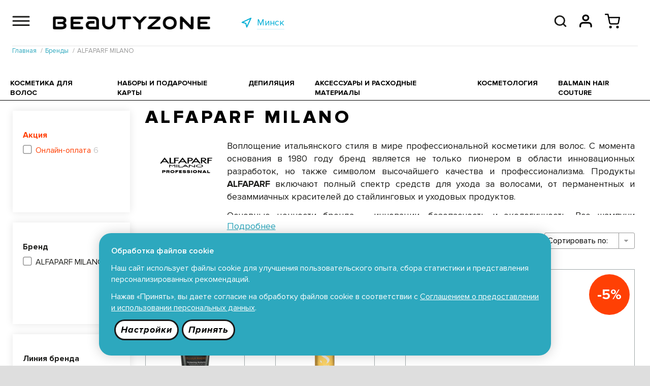

--- FILE ---
content_type: text/html; charset=UTF-8
request_url: https://beautyzone.by/brands-alfaparf-milano/?f_78=sdl-cellula-madre-2018
body_size: 10139
content:
<!DOCTYPE html>
<html translate="no" lang="ru">
<head>
<title>Наши бренды – BEAUTYZONE</title>
<meta name="keywords" content="" />
<meta name="description" content="Ознакомиться с брендами интернет-магазина beautyzone.by Вы сможете на нашем сайте. Широкий ассортимент товаров мировых брендов" />
<meta name="robots" content="noindex, follow" /><meta name="viewport" content="initial-scale=1, maximum-scale=1" />
<link rel="apple-touch-icon" sizes="180x180" href="/apple-touch-icon.png">
<link rel="icon" type="image/png" sizes="32x32" href="/favicon-32x32.png">
<link rel="icon" type="image/png" sizes="16x16" href="/favicon-16x16.png">
<link rel="manifest" href="/site.webmanifest">
<link rel="mask-icon" href="/safari-pinned-tab.svg" color="#5bbad5">
<meta name="msapplication-TileColor" content="#da532c">
<meta name="theme-color" content="#ffffff">
<meta name="yandex-verification" content="38ae920249ffb408" />
<meta name="google-site-verification" content="BoKWJBTQUWqCjAOWlrHqZvqE5jYBuZjdMxnpEQDIYGA" />
<meta name="facebook-domain-verification" content="qo4t7yygpo80wjbo97gymk9h659ecp" />

<meta property="og:site_name" content="Интернет-магазин профессиональной косметики BEAUTYZONE"/>
<meta property="og:type" content="website" />
<meta property="og:url" content="https://beautyzone.by/brands/" />
<meta property="og:title" content="Наши бренды – BEAUTYZONE" />
<meta property="og:description" content="Ознакомиться с брендами интернет-магазина beautyzone.by Вы сможете на нашем сайте. Широкий ассортимент товаров мировых брендов" />

<!-- Google Tag Manager -->
<script>(function(w,d,s,l,i){ w[l]=w[l]||[];w[l].push({ 'gtm.start':
new Date().getTime(),event:'gtm.js'});var f=d.getElementsByTagName(s)[0],
j=d.createElement(s),dl=l!='dataLayer'?'&l='+l:'';j.async=true;j.src=
'https://www.googletagmanager.com/gtm.js?id='+i+dl;f.parentNode.insertBefore(j,f);
})(window,document,'script','dataLayer','GTM-PB2K975');</script>
<!-- End Google Tag Manager -->
<!-- Meta Pixel Code -->
<script>
!function(f,b,e,v,n,t,s)
{ if(f.fbq)return;n=f.fbq=function(){ n.callMethod?
n.callMethod.apply(n,arguments):n.queue.push(arguments) };
if(!f._fbq)f._fbq=n;n.push=n;n.loaded=!0;n.version='2.0';
n.queue=[];t=b.createElement(e);t.async=!0;
t.src=v;s=b.getElementsByTagName(e)[0];
s.parentNode.insertBefore(t,s) }(window, document,'script',
'https://connect.facebook.net/en_US/fbevents.js');
fbq('init', '267053550869570');
fbq('track', 'PageView');
</script>
<noscript><img height="1" width="1" style="display:none"
src="https://www.facebook.com/tr?id=267053550869570&ev=PageView&noscript=1"
/></noscript>
<!-- End Meta Pixel Code -->
<script type="application/ld+json">
{
  "@context": "https://schema.org",
  "@type": "Organization",
  "name": "Стар Бьюти Сервис",
  "url": "https://beautyzone.by/",
  "logo": "https://beautyzone.by/ext/Template/files/logo.svg"
}
</script>
<script type='application/ld+json'> 
        {
            "@context": "http://www.schema.org",
            "@type": "LocalBusiness",
            "name": "Стар Бьюти Сервис",
            "url": "https://beautyzone.by/",
            "logo": "https://beautyzone.by/ext/Template/files/logo.svg",
            "image": "https://beautyzone.by/ext/Template/files/logo.svg",
            "description": "Интернет-магазин профессиональной косметики BEAUTYZONE в Минске. Предлагаем купить профессиональную уходовую косметику по доступным ценам с доставкой по Беларуси",
            "telephone" : [ "+375 29 685 90 90" ],
            "email" : "info@beautyzone.by",
            "priceRange" : "BYN",
            "address": {
                "@type": "PostalAddress",
                "streetAddress": "пр. Независимости, 49, 2 этаж, пом. 38-41",
                "addressLocality": "Минск",
                "addressCountry": "Беларусь"
            },
            "geo": {
                "@type": "GeoCoordinates",
                "latitude": "53.917061",
                "longitude": "27.584855"
            },
            "hasMap": "https://clck.ru/PqK8b",
            "openingHours": "Пн-Вск 09:00-21:00 ",
            "contactPoint": {
                "@type": "ContactPoint",
                "telephone": "+375 29 685 90 90",
                "contactType": "office"
            }
        }
</script>


<meta property="og:image" content="https://beautyzone.by/ext/Template/files/beautyzone-media.jpg" />
	<!-- 2022                              programming by:
	██████████████████████████████████████████████████████
	█────█───█───█────█────█───█───█───███────█────█─███─█
	█─██─█─████─██─██─█─██─█─███─███─█████─██─█─██─█──█──█
	█────█───██─██────█─██─█───█───█───███─████─██─█─█─█─█
	█─████─████─██─█─██─██─█─███─█████─███─██─█─██─█─███─█
	█─████───██─██─█─██────█─███─███───█─█────█────█─███─█
	██████████████████████████████████████████████████████
	-->

<link rel="stylesheet" type="text/css" href="/ext/Template/fonts.dec1-2.css"/>
<link rel="stylesheet" type="text/css" href="/ext/Template/Template.dec1-2.css"/>
<link rel="stylesheet" type="text/css" href="/ext/Template/TemplateAdaptive.dec1-2.css"/>
<link rel="stylesheet" type="text/css" href="/packages/vendor/components/jqueryui/themes/base/jquery-ui.min.css"/>
<link rel="stylesheet" type="text/css" href="/packages/vendor/fortawesome/font-awesome/css/font-awesome.min.css"/>
<link rel="stylesheet" type="text/css" href="/plugins/aos/aos.css"/>
<link rel="stylesheet" type="text/css" href="/ext/Addons/Layout/Settings.dec1-2.css"/>
<link rel="stylesheet" type="text/css" href="/ext/Addons/Layout/Grid.dec1-2.css"/>
<link rel="stylesheet" type="text/css" href="/ext/Addons/Layout/Layout.dec1-2.css"/>
<link rel="stylesheet" type="text/css" href="/ext/Addons/Layout/Win.dec1-2.css"/>
<link rel="stylesheet" type="text/css" href="/ext/Addons/Nav/Nav.dec1-2.css"/>
<link rel="stylesheet" type="text/css" href="/ext/Addons/Forms/Forms.dec1-2.css"/>
<link rel="stylesheet" type="text/css" href="/packages/vendor/tooltipster/tooltipster/dist/css/tooltipster.bundle.min.css"/>
<link rel="stylesheet" type="text/css" href="/packages/vendor/tooltipster/tooltipster/dist/css/plugins/tooltipster/sideTip/themes/tooltipster-sideTip-shadow.min.css"/>
<link rel="stylesheet" type="text/css" href="/packages/vendor_local/jquery-curtail/css/curtail.css"/>
<link rel="stylesheet" type="text/css" href="/ext/Products/Products.dec1-2.css"/>
<link rel="stylesheet" type="text/css" href="/ext/Addons/Paginator/Paginator.dec1-2.css"/>
<script type="text/javascript" src="/packages/vendor/components/jquery/jquery.min.js"></script>
<script type="text/javascript" src="/packages/vendor/components/jqueryui/jquery-ui.min.js"></script>
<script type="text/javascript" src="/plugins/aos/aos.js"></script>
<script type="text/javascript" src="/plugins/jquery-cookie/jquery.cookie.js"></script>
<script type="text/javascript" src="/ext/Cart/Cart.dec1-2.js"></script>
<script type="text/javascript" src="/ext/Addons/Layout/Layout.dec1-2.js"></script>
<script type="text/javascript" src="/ext/Addons/Nav/Nav.dec1-2.js"></script>
<script type="text/javascript" src="/ext/Addons/Forms/Forms.dec1-2.js"></script>
<script type="text/javascript">var pps_json_social=[{"name":"Instagram","url":"https:\/\/www.instagram.com\/beautyzone.by","images":["\/files\/lists\/ServList\/000002_Files_1634311843_instagram.svg","\/files\/lists\/ServList\/000002_Files_1634312063_tagram-white.svg"]},{"name":"Facebook","url":"https:\/\/www.facebook.com\/beautyzone.by","images":["\/files\/lists\/ServList\/000001_Files_1634311887_facebook.svg","\/files\/lists\/ServList\/000001_Files_1634312050_cebook-white.svg"]},{"name":"Youtube","url":"https:\/\/www.youtube.com\/channel\/UCCrDV914DC64ZJ1QZOr85lw\/videos","images":["\/files\/lists\/ServList\/000005_Files_1634311901_youtube.svg","\/files\/lists\/ServList\/000005_Files_1634312027_outube-white.svg"]},{"name":"Telegram","url":"https:\/\/t.me\/beautyzone_by","images":["\/files\/lists\/ServList\/000008_Files_1655478275_telegram.svg","\/files\/lists\/ServList\/000008_Files_1655478275_legram-white.svg"]},{"name":"VK","url":"https:\/\/vk.com\/beautyzoneby","images":["\/files\/lists\/ServList\/000009_Files_1655478302_vk.svg","\/files\/lists\/ServList\/000009_Files_1655478302_vk-white.svg"]}]</script>
<script type="text/javascript" src="/packages/vendor/tooltipster/tooltipster/dist/js/tooltipster.bundle.min.js"></script>
<script type="text/javascript" src="/packages/vendor_local/jquery-curtail/js/curtail.min.js"></script>
<script type="text/javascript" src="/ext/Products/Products.dec1-2.js"></script>
<script type="text/javascript" src="/ext/Template/Template.dec1-2.js"></script>

			<script>
			$(document).ready(function() {
				window.history.replaceState({"f_78":"sdl-cellula-madre-2018","page":1}, 'ALFAPARF MILANO', '/brands-alfaparf-milano/?f_78=sdl-cellula-madre-2018');
				setFiltersByState({"f_78":"sdl-cellula-madre-2018","page":1});
			});
			</script>
			

</head>
<body>

<!-- Google Tag Manager (noscript) -->
<noscript><iframe src="https://www.googletagmanager.com/ns.html?id=GTM-PB2K975"
height="0" width="0" style="display:none;visibility:hidden"></iframe></noscript>
<!-- End Google Tag Manager (noscript) -->
<!-- Rating@Mail.ru counter -->
<script type="text/javascript">
var _tmr = window._tmr || (window._tmr = []);
_tmr.push({ id: "3070837", type: "pageView", start: (new Date()).getTime() });
(function (d, w, id) {
  if (d.getElementById(id)) return;
  var ts = d.createElement("script"); ts.type = "text/javascript"; ts.async = true; ts.id = id;
  ts.src = "https://top-fwz1.mail.ru/js/code.js";
  var f = function () { var s = d.getElementsByTagName("script")[0]; s.parentNode.insertBefore(ts, s); };
  if (w.opera == "[object Opera]") { d.addEventListener("DOMContentLoaded", f, false); } else { f(); }
})(document, window, "topmailru-code");
</script><noscript><div>
<img src="https://top-fwz1.mail.ru/counter?id=3070837;js=na" style="border:0;position:absolute;left:-9999px;" alt="Top.Mail.Ru" />
</div></noscript>
<!-- //Rating@Mail.ru counter -->
				<header>
	<div class="page header pps_flex pps_flex_col">
		<div class="page2 pps_flex pps_flex_row pps_flex_start">
			<div class="navico">
				<a href="#"><img src="/ext/Template/files/burger.svg"/></a>
				<div class="nav pps_hide">
					<ul class="nav pps_list">
												<li class=" hasChilds">
							<a href="/catalog/parikmaherskoe-iskusstvo/">Каталог</a>
														<ul class="pps_hide">
																								<li class=""><a
									href="/catalog/parikmaherskoe-iskusstvo/">Косметика для волос</a></li>
																<li class=""><a
									href="/catalog/nabory-i-podarochnye-karty/">Наборы и подарочные карты</a></li>
																<li class=""><a
									href="/catalog/depilyatsiya/">Депиляция</a></li>
																<li class=""><a
									href="/catalog/aksessuary-i-rashodnye-materialy/">Аксессуары и расходные материалы</a></li>
																<li class=""><a
									href="/catalog/kosmetologiya/">Косметология</a></li>
																<li class=""><a
									href="/catalog/balmain-hair-couture/">Balmain Hair Couture</a></li>
															</ul> 						</li>
												<li class=" active">
							<a href="/brands/">Бренды</a>
													</li>
												<li class=" hasChilds">
							<a href="/delivery/">Оплата и доставка</a>
														<ul class="pps_hide">
																								<li class=""><a
									href="/oplata/">Оплата</a></li>
																<li class=""><a
									href="/dostavka/">Доставка</a></li>
																<li class=""><a
									href="/obmen-vozvrat/">Обмен и возврат товаров</a></li>
															</ul> 						</li>
												<li class="">
							<a href="/blog/">Новости</a>
													</li>
												<li class=" hasChilds">
							<a href="/territoriya-krasoty/">BeautyClub</a>
														<ul class="pps_hide">
																								<li class=""><a
									href="/territoriya-krasoty/">BEAUTYZONE</a></li>
																<li class=""><a
									href="/beautyclub/">Программа лояльности BeautyClub</a></li>
																<li class=""><a
									href="/podarochnye-karty/">Подарочные карты</a></li>
															</ul> 						</li>
												<li class=" hasChilds">
							<a href="/trends/">Тренды</a>
														<ul class="pps_hide">
																								<li class=""><a
									href="/trends/">Давай поговорим?</a></li>
																<li class=""><a
									href="/mirovye-trendy/">Мировые тренды</a></li>
																<li class=""><a
									href="/tvoe-okruzhenie/">Твое окружение</a></li>
																<li class=""><a
									href="/chto-tebe-podhodit/">Что ТЕБЕ подходит?</a></li>
																<li class=""><a
									href="/chto-tebe-vazhno/">Что тебе важно?</a></li>
															</ul> 						</li>
												<li class="">
							<a href="/openpeople/">#OpenPeople</a>
													</li>
												<li class="">
							<a href="/experts/">Наши эксперты</a>
													</li>
												<li class="">
							<a href="/shops/">Магазины</a>
													</li>
												<li class="">
							<a href="/contacts/">Контакты</a>
													</li>
											</ul>
				</div>
			</div>
			<div class="logo">
				<a href="/"><img src="/ext/Template/files/beautyzone.png"/></a>
			</div>
			<div class="geo pps_hide_view_small">
				<a href="#" class="pps_flex pps_flex_row"><img src="/ext/Template/files/geo.svg"><span>Минск</span></a>
			</div>
			<div class="search pps_flex_max pps_hide">
				<form class="pps_relative pps_flex pps_flex_col pps_flex_center pps_height" action="/catalog/" method="get">
					<label class="pps pps_input"><input type="text" value="" placeholder="Поиск..." id="search" name="text" autocomplete="off" class="ui-autocomplete-input"></label><label class="pps pps_button"><input type="submit" value="Искать"></label>
				</form>
			</div>
			<div class="icons pps_flex pps_flex_row">
								<a href="" id="icon-search"><img src="/ext/Template/files/search.svg"/></a>
														<a href="/profile/" id="getAuthTop"><img src="/ext/Template/files/profile.svg"/></a>
																	<a href="/cart/" class="cartTop">
					<img src="/ext/Template/files/cart-black.svg"/>
					<span>0</span>
				</a>
							</div>
			<div class="way">
	<ul class="pps_list pps_flex pps_flex_row pps_flex_start" itemscope="" itemtype="http://schema.org/BreadcrumbList">
					<li itemprop="itemListElement" itemscope="" itemtype="http://schema.org/ListItem">
			<a href="/" itemprop="item"><span itemprop="name">Главная</span><meta itemprop="position" content="1" /></a>
		</li>
							<li itemprop="itemListElement" itemscope="" itemtype="http://schema.org/ListItem">
			<a href="/brands/" itemprop="item"><span itemprop="name">Бренды</span><meta itemprop="position" content="2" /></a>
		</li>
							<li itemprop="itemListElement" itemscope="" itemtype="http://schema.org/ListItem">
			<span itemprop="name">ALFAPARF MILANO</span><meta itemprop="position" content="3" />
		</li>
				</ul>
</div>
		</div>
	</div>
</header>




	<div class="main-wrapper">
		
		
		
				<div class="products">
	<div class="products-nav">
		<ul>
						<li ><a href="/catalog/parikmaherskoe-iskusstvo/">Косметика для волос</a></li>
						<li ><a href="/catalog/nabory-i-podarochnye-karty/">Наборы и подарочные карты</a></li>
						<li ><a href="/catalog/depilyatsiya/">Депиляция</a></li>
						<li ><a href="/catalog/aksessuary-i-rashodnye-materialy/">Аксессуары и расходные материалы</a></li>
						<li ><a href="/catalog/kosmetologiya/">Косметология</a></li>
						<li ><a href="/catalog/balmain-hair-couture/">Balmain Hair Couture</a></li>
						
		</ul>
	</div>
	<div class="pps_flex pps_flex_row pps_flex_row_top">
		<div class="products-sidebar-nav pps_flex_11_view_small pps_hide pps_show_view_small">
			<a href=""><span>Фильтровать</span><img src="/ext/Products/files/ico-settings.png"/></a>
		</div>
		<div class="products-sidebar pps_flex_15 pps_flex_13_view_medium pps_flex_11_view_small pps_hide_view_small">
						<form autocomplete="off">
						<div class="products-filters products-filters80" data-id="80" data-alias="action">
				<div class="title">Акция</div>
				<div class="items">
					<ul>
																								<li class="">
							<label class="pps pps_checkbox"> 
								<input type="checkbox" name="online-sale" /> <span>Онлайн-оплата<span>6</span></span>
							</label>
						</li>
																	</ul>
				</div>
			</div>
						<div class="products-filters products-filters77" data-id="77" data-alias="brands">
				<div class="title">Бренд</div>
				<div class="items">
					<ul>
																								<li class="">
							<label class="pps pps_checkbox"> 
								<input type="checkbox" name="alfaparf-milano" /> <span>ALFAPARF MILANO<span>6</span></span>
							</label>
						</li>
																	</ul>
				</div>
			</div>
						<div class="products-filters products-filters78" data-id="78" data-alias="brandsline">
				<div class="title">Линия бренда</div>
				<div class="items">
					<ul>
																								<li class="">
							<label class="pps pps_checkbox"> 
								<input type="checkbox" name="sdl-cellula-madre-2018" /> <span>SDL Cellula Madre 2018<span>6</span></span>
							</label>
						</li>
																	</ul>
				</div>
			</div>
						<div class="products-filters products-filters155" data-id="155" data-alias="sostojanie-volos">
				<div class="title">Состояние волос</div>
				<div class="items">
					<ul>
																								<li class="">
							<label class="pps pps_checkbox"> 
								<input type="checkbox" name="dlya-lubogo-sostoyaniya-volos" /> <span>Для любого состояния волос<span>1</span></span>
							</label>
						</li>
																		<li class="">
							<label class="pps pps_checkbox"> 
								<input type="checkbox" name="lomkie" /> <span>Ломкие<span>2</span></span>
							</label>
						</li>
																		<li class="">
							<label class="pps pps_checkbox"> 
								<input type="checkbox" name="oslablennye-istonchennye" /> <span>Ослабленные/истонченные<span>1</span></span>
							</label>
						</li>
																		<li class="">
							<label class="pps pps_checkbox"> 
								<input type="checkbox" name="povrezhdennye" /> <span>Поврежденные<span>3</span></span>
							</label>
						</li>
																		<li class="">
							<label class="pps pps_checkbox"> 
								<input type="checkbox" name="sekuschiesya" /> <span>Секущиеся<span>2</span></span>
							</label>
						</li>
																														<li class="ready-hide pps_hide">
							<label class="pps pps_checkbox"> 
								<input type="checkbox" name="suhie-obezvozhennye" /> <span>Сухие/обезвоженные<span>3</span></span>
							</label>
						</li>
																														<li class="ready-hide pps_hide">
							<label class="pps pps_checkbox"> 
								<input type="checkbox" name="tusklye" /> <span>Тусклые<span>3</span></span>
							</label>
						</li>
																		<li class="trigger-hide"><a href="">Больше</a></li>
											</ul>
				</div>
			</div>
						<div class="products-filters products-filters156" data-id="156" data-alias="effekt-ot-primenenija">
				<div class="title">Эффект от применения</div>
				<div class="items">
					<ul>
																								<li class="">
							<label class="pps pps_checkbox"> 
								<input type="checkbox" name="anti-frizz-effekt" /> <span>Anti-frizz эффект<span>1</span></span>
							</label>
						</li>
																		<li class="">
							<label class="pps pps_checkbox"> 
								<input type="checkbox" name="blesk" /> <span>Блеск<span>5</span></span>
							</label>
						</li>
																		<li class="">
							<label class="pps pps_checkbox"> 
								<input type="checkbox" name="vosstanovlenie" /> <span>Восстановление<span>3</span></span>
							</label>
						</li>
																		<li class="">
							<label class="pps pps_checkbox"> 
								<input type="checkbox" name="legkost-raschesyvaniya" /> <span>Легкость расчесывания<span>5</span></span>
							</label>
						</li>
																		<li class="">
							<label class="pps pps_checkbox"> 
								<input type="checkbox" name="myagkost-shelkovistost" /> <span>Мягкость&Шелковистость<span>5</span></span>
							</label>
						</li>
																														<li class="ready-hide pps_hide">
							<label class="pps pps_checkbox"> 
								<input type="checkbox" name="obem" /> <span>Объем<span>1</span></span>
							</label>
						</li>
																														<li class="ready-hide pps_hide">
							<label class="pps pps_checkbox"> 
								<input type="checkbox" name="ozdorovlenie-pitanie" /> <span>Оздоровление&Питание<span>1</span></span>
							</label>
						</li>
																														<li class="ready-hide pps_hide">
							<label class="pps pps_checkbox"> 
								<input type="checkbox" name="plotnost" /> <span>Плотность<span>1</span></span>
							</label>
						</li>
																														<li class="ready-hide pps_hide">
							<label class="pps pps_checkbox"> 
								<input type="checkbox" name="rekonstruktsiya" /> <span>Реконструкция<span>3</span></span>
							</label>
						</li>
																														<li class="ready-hide pps_hide">
							<label class="pps pps_checkbox"> 
								<input type="checkbox" name="uvlazhnenie" /> <span>Увлажнение<span>1</span></span>
							</label>
						</li>
																		<li class="trigger-hide"><a href="">Больше</a></li>
											</ul>
				</div>
			</div>
						<div class="products-filters products-filters168" data-id="168" data-alias="tip-sredstva-dlja-uhoda-za-volosami">
				<div class="title">Тип средства для ухода за волосами и кожей головы</div>
				<div class="items">
					<ul>
																								<li class="">
							<label class="pps pps_checkbox"> 
								<input type="checkbox" name="ampuly" /> <span>Ампулы<span>2</span></span>
							</label>
						</li>
																		<li class="">
							<label class="pps pps_checkbox"> 
								<input type="checkbox" name="kontsentraty-bustery" /> <span>Концентраты/бустеры<span>4</span></span>
							</label>
						</li>
																		<li class="">
							<label class="pps pps_checkbox"> 
								<input type="checkbox" name="eliksir" /> <span>Эликсир<span>2</span></span>
							</label>
						</li>
																	</ul>
				</div>
			</div>
						<div class="products-filters products-filters241" data-id="241" data-alias="technical-service-type">
				<div class="title">Тип технической процедуры</div>
				<div class="items">
					<ul>
																								<li class="">
							<label class="pps pps_checkbox"> 
								<input type="checkbox" name="rekonstruktsiya" /> <span>Реконструкция<span>6</span></span>
							</label>
						</li>
																	</ul>
				</div>
			</div>
						<div class="products-filters products-filters243" data-id="243" data-alias="hair-structure">
				<div class="title">Структура и форма волос</div>
				<div class="items">
					<ul>
																								<li class="">
							<label class="pps pps_checkbox"> 
								<input type="checkbox" name="vse-struktury-i-formy-volos" /> <span>Все структуры и формы волос<span>5</span></span>
							</label>
						</li>
																		<li class="">
							<label class="pps pps_checkbox"> 
								<input type="checkbox" name="tonkie" /> <span>Тонкие<span>1</span></span>
							</label>
						</li>
																	</ul>
				</div>
			</div>
						</form>
		</div>
		<div class="products-listing pps_flex_45 pps_flex_23_view_medium pps_flex_11_view_small">
			<h1>ALFAPARF MILANO</h1>
											<div class="pps_flex pps_flex_row pps_flex_row_str">
					<div class="pps_flex_16 pps_flex_11_view_small"><img src="/pic/full/files/lists/Brands/000001_Image_1719481115_otipy-vse-04.png" class="pps_image"/></div>
					<div class="pps_flex_56 pps_flex_11_view_small"><div class="descr descr-hide"><p style="text-align: justify;"><span style="font-weight: 400;">Воплощение итальянского стиля в мире профессиональной косметики для волос. С момента основания в 1980 году бренд является не только пионером в области инновационных разработок, но также символом высочайшего качества и профессионализма. Продукты <strong>ALFAPARF</strong> включают полный спектр средств для ухода за волосами, от перманентных и безаммиачных красителей до стайлинговых и уходовых продуктов.</span></p>
<p style="text-align: justify;"><span style="font-weight: 400;">Основные ценности бренда – инновации, безопасность и экологичность. Все шампуни <strong>ALFAPARF</strong> являются бессульфатными, а упаковка продуктов изготовлена из переработанных и перерабатываемых материалов. Это подчеркивает внимание бренда к заботе об окружающей среде.</span></p>
<p style="text-align: justify;"><span style="font-weight: 400;">Культовым продуктом бренда является сыворотка придающая блеск, на основе экстракта семян льна, которая завоевала любовь многих клиентов благодаря своей эффективности.<strong> ALFAPARF Milano Professional </strong>предлагает профессионалам и их клиентам только лучшее, сочетая в своих продуктах традиции итальянского мастерства и современные технологии.</span></p></div></div>
				</div>
										<div class="" id="catalog-goods"><div class="products-wrapper">
	<div class="options pps_flex pps_flex_row pps_flex_row_str">
		<div class="options-count" data-srch="">6 товаров</div>
		<div class="options-sort">
			<label class="pps pps_select"><select>
					<option value="0">Сортировать по:</option>
										<option value="6" >Увеличению цены</option>
										<option value="7" >Уменьшению цены</option>
										<option value="8" >Названию</option>
										<option value="9" >Популярности</option>
								</select> </label>
		</div>
	</div>
	<div class="products-container pps_animate">
						<div class="products-items">
												<div class="item products-item" data-id="85628">
				<div class="item2">
					<a href="/goods/alfaparf-milano-professional-sdl-cellula-madre-zhidkost-kontsentrat-uplotnyauschaya-tonkie-volosy-150ml-italiya.html">
						<div class="statuses">
														<div class="status discount">
								<span>-5%</span>
							</div>
																				</div>
						<div class="img">
							<img src="/pic/li2/files/lists/Offers/011258-1.jpg"/>
													</div>
						<div class="brand">SDL Cellula Madre 2018</div>
						<div class="title">
							Alfaparf Milano Professional SDL Cellula Madre Жидкость (концентрат) уплотняющая тонкие волосы 150мл, Италия
						</div>
					</a>
					<div class="descr">
						<div class="item-footer pps_flex_12 pps_flex pps_flex_row pps_flex_row_top">
							<div class="prices">
																<div class="price price-old"><span>116.94</span></div>
								<div class="price"><span>111.09</span></div>
															</div>
							<div class="action">
								<a href="/goods/alfaparf-milano-professional-sdl-cellula-madre-zhidkost-kontsentrat-uplotnyauschaya-tonkie-volosy-150ml-italiya.html" class="btn-small" data-buy="11258">В корзину</a>
								<div class="points"><span>+11.69</span></div>
								<div class="fav fav-product"></div>
							</div>
																				</div>
					</div>
				</div>
			</div>	
									<div class="item products-item" data-id="766">
				<div class="item2">
					<a href="/goods/alfaparf-milano-professional-sdl-cellula-madre-eliksir-obnovlyauschiy-13ml-italiya.html">
						<div class="statuses">
														<div class="status discount">
								<span>-5%</span>
							</div>
																				</div>
						<div class="img">
							<img src="/pic/li2/files/lists/Offers/001090-semi-di-lino-sublime-beauty-genesis-pf017776-fia-13ml-nolev.jpg"/>
													</div>
						<div class="brand">SDL Cellula Madre 2018</div>
						<div class="title">
							Alfaparf Milano Professional SDL Cellula Madre Эликсир обновляющий 13мл, Италия
						</div>
					</a>
					<div class="descr">
						<div class="item-footer pps_flex_12 pps_flex pps_flex_row pps_flex_row_top">
							<div class="prices">
																<div class="price price-old"><span>16.80</span></div>
								<div class="price"><span>15.96</span></div>
															</div>
							<div class="action">
								<a href="/goods/alfaparf-milano-professional-sdl-cellula-madre-eliksir-obnovlyauschiy-13ml-italiya.html" class="btn-small" data-buy="1090">В корзину</a>
								<div class="points"><span>+1.68</span></div>
								<div class="fav fav-product"></div>
							</div>
																				</div>
					</div>
				</div>
			</div>	
									<div class="item products-item" data-id="763">
				<div class="item2">
					<a href="/goods/alfaparf-milano-professional-sdl-cellula-madre-zhidkost-kontsentrat-usilivauschaya-blesk-normalnyh-volos-150ml-italiya.html">
						<div class="statuses">
														<div class="status discount">
								<span>-5%</span>
							</div>
																				</div>
						<div class="img">
							<img src="/pic/li2/files/lists/Offers/001087-1.jpg"/>
													</div>
						<div class="brand">SDL Cellula Madre 2018</div>
						<div class="title">
							Alfaparf Milano Professional SDL Cellula Madre Жидкость (концентрат) усиливающая блеск нормальных волос 150мл, Италия
						</div>
					</a>
					<div class="descr">
						<div class="item-footer pps_flex_12 pps_flex pps_flex_row pps_flex_row_top">
							<div class="prices">
																<div class="price price-old"><span>106.44</span></div>
								<div class="price"><span>101.12</span></div>
															</div>
							<div class="action">
								<a href="/goods/alfaparf-milano-professional-sdl-cellula-madre-zhidkost-kontsentrat-usilivauschaya-blesk-normalnyh-volos-150ml-italiya.html" class="btn-small" data-buy="1087">В корзину</a>
								<div class="points"><span>+10.64</span></div>
								<div class="fav fav-product"></div>
							</div>
																					<div class="products-notice">
																								<a href="https://beautyzone.by/brands-keune/?f_78=care-absolute-volume%2Ccare-blonde-savior%2Ccare-color-brillianz%2Ccare-confident-curl%2Ccare-dandruff-detox%2Ccare-derma-regulate%2Ccare-long-strong%2Ccare-miracle-elixir%2Ccare-perfect-clarity%2Ccare-radiant-glos" class="pps_flex pps_flex_row pps_flex_center pps_flex_margin">
									<div class="img-notice pps_flex_13">
																				<img src="/pic/lists4/files/lists/Sliders/000213_Image_1765443787_1-copy-2-100.jpg" class="pps_image">
																			</div>
									<div class="descr-notice pps_flex_23">
										<div class="title">НОВОЕ ПОКОЛЕНИЕ CARE</div>
										<div class="text"><p>Ваш персонализированный уход за волосами</p></div>
									</div>
								</a>
							</div>
																				</div>
					</div>
				</div>
			</div>	
									<div class="item products-item" data-id="762">
				<div class="item2">
					<a href="/goods/alfaparf-milano-professional-sdl-cellula-madre-zhidkost-kontsentrat-vosstanavlivauschaya-povrezhdennye-volosy-150ml-italiya.html">
						<div class="statuses">
														<div class="status discount">
								<span>-5%</span>
							</div>
																				</div>
						<div class="img">
							<img src="/pic/li2/files/lists/Offers/001086-1.jpg"/>
													</div>
						<div class="brand">SDL Cellula Madre 2018</div>
						<div class="title">
							Alfaparf Milano Professional SDL Cellula Madre Жидкость (концентрат) восстанавливающая поврежденные волосы 150мл, Италия
						</div>
					</a>
					<div class="descr">
						<div class="item-footer pps_flex_12 pps_flex pps_flex_row pps_flex_row_top">
							<div class="prices">
																<div class="price price-old"><span>106.44</span></div>
								<div class="price"><span>101.12</span></div>
															</div>
							<div class="action">
								<a href="/goods/alfaparf-milano-professional-sdl-cellula-madre-zhidkost-kontsentrat-vosstanavlivauschaya-povrezhdennye-volosy-150ml-italiya.html" class="btn-small" data-buy="1086">В корзину</a>
								<div class="points"><span>+10.64</span></div>
								<div class="fav fav-product"></div>
							</div>
																				</div>
					</div>
				</div>
			</div>	
									<div class="item products-item" data-id="761">
				<div class="item2">
					<a href="/goods/alfaparf-milano-professional-sdl-cellula-madre-zhidkost-kontsentrat-pitauschaya-suhie-volosy-150ml-italiya.html">
						<div class="statuses">
														<div class="status discount">
								<span>-5%</span>
							</div>
																				</div>
						<div class="img">
							<img src="/pic/li2/files/lists/Offers/001085-1.jpg"/>
													</div>
						<div class="brand">SDL Cellula Madre 2018</div>
						<div class="title">
							Alfaparf Milano Professional SDL Cellula Madre Жидкость (концентрат) питающая сухие волосы 150мл, Италия
						</div>
					</a>
					<div class="descr">
						<div class="item-footer pps_flex_12 pps_flex pps_flex_row pps_flex_row_top">
							<div class="prices">
																<div class="price price-old"><span>106.44</span></div>
								<div class="price"><span>101.12</span></div>
															</div>
							<div class="action">
								<a href="/goods/alfaparf-milano-professional-sdl-cellula-madre-zhidkost-kontsentrat-pitauschaya-suhie-volosy-150ml-italiya.html" class="btn-small" data-buy="1085">В корзину</a>
								<div class="points"><span>+10.64</span></div>
								<div class="fav fav-product"></div>
							</div>
																				</div>
					</div>
				</div>
			</div>	
									<div class="item products-item" data-id="760">
				<div class="item2">
					<a href="/goods/alfaparf-milano-professional-sdl-cellula-madre-eliksir-obnovlyauschiy-12-13ml-italiya.html">
						<div class="statuses">
														<div class="status discount">
								<span>-5%</span>
							</div>
																				</div>
						<div class="img">
							<img src="/pic/li2/files/lists/Offers/001084-semi-di-lino-sublime-beauty-genesis-pf017776-ast-12x13ml-nolev.jpg"/>
													</div>
						<div class="brand">SDL Cellula Madre 2018</div>
						<div class="title">
							Alfaparf Milano Professional SDL Cellula Madre Эликсир обновляющий 12*13мл, Италия
						</div>
					</a>
					<div class="descr">
						<div class="item-footer pps_flex_12 pps_flex pps_flex_row pps_flex_row_top">
							<div class="prices">
																<div class="price price-old"><span>190.98</span></div>
								<div class="price"><span>181.43</span></div>
															</div>
							<div class="action">
								<a href="/goods/alfaparf-milano-professional-sdl-cellula-madre-eliksir-obnovlyauschiy-12-13ml-italiya.html" class="btn-small" data-buy="1084">В корзину</a>
								<div class="points"><span>+19.10</span></div>
								<div class="fav fav-product"></div>
							</div>
																					<div class="products-notice">
																								<a href="https://beautyzone.by/blog/podarochnyy-sertifikat-beautyzone.html" class="pps_flex pps_flex_row pps_flex_center pps_flex_margin">
									<div class="img-notice pps_flex_13">
																				<img src="/pic/lists4/files/lists/Sliders/000175_Image_1754645231_200H200-4-.jpg" class="pps_image">
																			</div>
									<div class="descr-notice pps_flex_23">
										<div class="title">ПОДАРОЧНЫЙ СЕРТИФИКАТ BEAUTYZONE</div>
										<div class="text"><p>Лучший подарок для кого-то особенного</p></div>
									</div>
								</a>
							</div>
																				</div>
					</div>
				</div>
			</div>	
					</div>
		
	</div>
</div></div>
					
		</div>
	</div>
</div>
				
	</div>
	<footer>
		<div class="page footer copyrights">
			<div class="page2">
				<div>
					ООО «Стар Бьюти Сервис» © 2006–2026 регистрационный номер в Торговом реестре 433867 от 28.11.2018. УНП 190961479
					<br/>Свидетельство о гос. регистрации №190961479 от 24.01.2008 Мингорисполкома. Юр. адрес: Республика Беларусь, г. Минск, пр. Независимости, 32А,строение 4, этаж 4, пом. 15-17
					<br/>График работы: 24/7, обработка заказов пн-вс 9.00-21.00 (доставка пн-пт 10.00-18.00). Единый номер для покупателей: 6859090, e-mail: info@beautyzone.by
					<br/>Телефоны уполномоченных по защите прав потребителей:  Отдел торговли и услуг Администрации Советского р-на г. Минска: +375173181333
				</div>
			</div>
		</div>
		<div class="page footer nav pps_animate">
			<div class="page2 nav pps_flex pps_flex_row pps_flex_row_str pps_flex_start">
				<div class="logo pps_flex_15 pps_flex_11_view_medium"><a href="//beautyzone.by/"><img src="/ext/Template/files/beautyzone-white.png"/></a></div>
				<div class="pps_flex_15 pps_flex_13_view_medium pps_flex_12_view_small">
					<ul class="pps_list">
						<li><a href="/catalog/parikmaherskoe-iskusstvo/">Каталог</a></li>
						<li><a href="/profile/">Личный кабинет</a></li>
						<li><a href="/shops/">Магазины offline</a></li>
						<li><a href="/dostavka/">Доставка</a></li>
						<li><a href="/oplata/">Оплата</a></li>
						<li><a href="/obmen-vozvrat/">Обмен и возврат</a></li>
					</ul>
				</div>
				<div class="pps_flex_25 pps_flex_13_view_medium pps_flex_12_view_small">
					<ul class="pps_list">
						<li><a href="/oferta/">Публичная оферта</a></li>
					</ul>
					<ul class="pps_list">
						<li><a href="/privacy-policy/">Политика конфиденциальности</a></li>
						<li><a href="/privacy-policy-meicet/">Соглашение о предоставлении и использовании персональных данных для диагностики состояния кожи и волос с помощью кожных анализаторов Meicet</a></li>
						<li><a href="" class="pps_button-privacy-settings">Настройки cookies</a></li>
					</ul>
										<div class="pay pps_hide_view_small">
						<div><img src="/ext/Template/files/payments7.png"></div>
					</div>
				</div>
				<div class="pps_flex_15 pps_flex_13_view_medium pps_flex_11_view_small pps_flex pps_flex_col pps_flex_end_view_medium">
					<div class="soc pps_flex pps_flex_row pps_flex_end pps_flex_center_view_small">
												<div class="item">
														<a href="https://www.instagram.com/beautyzone.by" title="Instagram"><img src="/files/lists/ServList/000002_Files_1634311843_instagram.svg" alt="Instagram"/></a>
						</div>
												<div class="item">
														<a href="https://www.facebook.com/beautyzone.by" title="Facebook"><img src="/files/lists/ServList/000001_Files_1634311887_facebook.svg" alt="Facebook"/></a>
						</div>
												<div class="item">
														<a href="https://www.youtube.com/channel/UCCrDV914DC64ZJ1QZOr85lw/videos" title="Youtube"><img src="/files/lists/ServList/000005_Files_1634311901_youtube.svg" alt="Youtube"/></a>
						</div>
												<div class="item">
														<a href="https://t.me/beautyzone_by" title="Telegram"><img src="/files/lists/ServList/000008_Files_1655478275_telegram.svg" alt="Telegram"/></a>
						</div>
												<div class="item">
														<a href="https://vk.com/beautyzoneby" title="VK"><img src="/files/lists/ServList/000009_Files_1655478302_vk.svg" alt="VK"/></a>
						</div>
											</div>
					<div class="contacts">
						<div class="title">Служба поддержки</div>
						<div class="phone"><a href="tel:+375296859090">685 9090</a></div>
					</div>
				</div>
			</div>
									<div class="privacy-note">
				<div class="title">Обработка файлов cookie</div>
				<div class="text">
				<p>Наш сайт использует файлы cookie для улучшения пользовательского опыта, сбора статистики и представления персонализированных рекомендаций.</p>
				<p>Нажав «Принять», вы даете согласие на обработку файлов cookie в соответствии с <a href="/privacy-policy/">Соглашением о предоставлении и использовании персональных данных</a>.</p>
				<div class="btn">
					<a href="" class="btn-small btn-black-2 pps_button-privacy-settings">Настройки</a>
					<a href="" class="btn-small btn-black-2 pps_button-privacy-agree">Принять</a>
				</div>
				</div>
			</div>
					</div>
	</footer>
		<script>
        (function(w,d,u){
                var s=d.createElement('script');s.async=true;s.src=u+'?'+(Date.now()/60000|0);
                var h=d.getElementsByTagName('script')[0];h.parentNode.insertBefore(s,h);
        })(window,document,'https://cdn-ru.bitrix24.by/b29488848/crm/site_button/loader_2_po0yb8.js');
	</script>
			
			<script>
			$(document).ready(function() {
				window.history.replaceState({"f_78":"sdl-cellula-madre-2018","page":1}, 'ALFAPARF MILANO', '/brands-alfaparf-milano/?f_78=sdl-cellula-madre-2018');
				setFiltersByState({"f_78":"sdl-cellula-madre-2018","page":1});
			});
			</script>
			
	<a href="#" class="scrollToTop"></a>
</body>
</html>

--- FILE ---
content_type: text/css
request_url: https://beautyzone.by/ext/Template/fonts.dec1-2.css
body_size: 641
content:
@font-face {
	font-family: 'ProximaNova';
	src: url('/files/fonts/ProximaNova/ProximaNovaT-Thin.eot');
	src: local('Proxima Nova Thin'), local('ProximaNovaT-Thin'),
		url('/files/fonts/ProximaNova/ProximaNovaT-Thin.eot?#iefix') format('embedded-opentype'),
		url('/files/fonts/ProximaNova/ProximaNovaT-Thin.woff') format('woff'),
		url('/files/fonts/ProximaNova/ProximaNovaT-Thin.ttf') format('truetype');
	font-weight: 100;
	font-style: normal;
}
@font-face {
	font-family: 'ProximaNova';
	src: url('/files/fonts/ProximaNova/ProximaNova-Light.eot');
	src: local('Proxima Nova Light'), local('ProximaNova-Light'),
		url('/files/fonts/ProximaNova/ProximaNova-Light.eot?#iefix') format('embedded-opentype'),
		url('/files/fonts/ProximaNova/ProximaNova-Light.woff') format('woff'),
		url('/files/fonts/ProximaNova/ProximaNova-Light.ttf') format('truetype');
	font-weight: 300;
	font-style: normal;
}
@font-face {
	font-family: 'ProximaNova';
	src: url('/files/fonts/ProximaNova/ProximaNova-Regular.eot');
	src: local('Proxima Nova Regular'), local('ProximaNova-Regular'),
		url('/files/fonts/ProximaNova/ProximaNova-Regular.eot?#iefix') format('embedded-opentype'),
		url('/files/fonts/ProximaNova/ProximaNova-Regular.woff') format('woff'),
		url('/files/fonts/ProximaNova/ProximaNova-Regular.ttf') format('truetype');
	font-weight: normal;
	font-style: normal;
}
@font-face {
	font-family: 'ProximaNova';
	src: url('/files/fonts/ProximaNova/ProximaNova-Bold.eot');
	src: local('Proxima Nova Bold'), local('ProximaNova-Bold'),
		url('/files/fonts/ProximaNova/ProximaNova-Bold.eot?#iefix') format('embedded-opentype'),
		url('/files/fonts/ProximaNova/ProximaNova-Bold.woff') format('woff'),
		url('/files/fonts/ProximaNova/ProximaNova-Bold.ttf') format('truetype');
	font-weight: bold;
	font-style: normal;
}
@font-face {
	font-family: 'ProximaNova';
	src: url('/files/fonts/ProximaNova/ProximaNova-Semibold.eot');
	src: local('Proxima Nova Semibold'), local('ProximaNova-Semibold'),
		url('/files/fonts/ProximaNova/ProximaNova-Semibold.eot?#iefix') format('embedded-opentype'),
		url('/files/fonts/ProximaNova/ProximaNova-Semibold.woff') format('woff'),
		url('/files/fonts/ProximaNova/ProximaNova-Semibold.ttf') format('truetype');
	font-weight: 600;
	font-style: normal;
}
@font-face {
	font-family: 'ProximaNova';
	src: url('/files/fonts/ProximaNova/ProximaNova-Extrabld.eot');
	src: local('Proxima Nova Extrabold'), local('ProximaNova-Extrabld'),
		url('/files/fonts/ProximaNova/ProximaNova-Extrabld.eot?#iefix') format('embedded-opentype'),
		url('/files/fonts/ProximaNova/ProximaNova-Extrabld.woff') format('woff'),
		url('/files/fonts/ProximaNova/ProximaNova-Extrabld.ttf') format('truetype');
	font-weight: 800;
	font-style: normal;
}
@font-face {
	font-family: 'ProximaNova';
	src: url('/files/fonts/ProximaNova/ProximaNova-Black.eot');
	src: local('Proxima Nova Black'), local('ProximaNova-Black'),
		url('/files/fonts/ProximaNova/ProximaNova-Black.eot?#iefix') format('embedded-opentype'),
		url('/files/fonts/ProximaNova/ProximaNova-Black.woff') format('woff'),
		url('/files/fonts/ProximaNova/ProximaNova-Black.ttf') format('truetype');
	font-weight: 900;
	font-style: normal;
}
@font-face {
	font-family: 'ProximaNova';
	src: url('/files/fonts/ProximaNova/ProximaNova-ThinIt.eot');
	src: local('Proxima Nova Thin Italic'), local('ProximaNova-ThinIt'),
		url('/files/fonts/ProximaNova/ProximaNova-ThinIt.eot?#iefix') format('embedded-opentype'),
		url('/files/fonts/ProximaNova/ProximaNova-ThinIt.woff') format('woff'),
		url('/files/fonts/ProximaNova/ProximaNova-ThinIt.ttf') format('truetype');
	font-weight: 100;
	font-style: italic;
}
@font-face {
	font-family: 'ProximaNova';
	src: url('/files/fonts/ProximaNova/ProximaNova-LightIt.eot');
	src: local('Proxima Nova Light Italic'), local('ProximaNova-LightIt'),
		url('/files/fonts/ProximaNova/ProximaNova-LightIt.eot?#iefix') format('embedded-opentype'),
		url('/files/fonts/ProximaNova/ProximaNova-LightIt.woff') format('woff'),
		url('/files/fonts/ProximaNova/ProximaNova-LightIt.ttf') format('truetype');
	font-weight: 300;
	font-style: italic;
}
@font-face {
	font-family: 'ProximaNova';
	src: url('/files/fonts/ProximaNova/ProximaNova-RegularIt.eot');
	src: local('Proxima Nova Regular Italic'), local('ProximaNova-RegularIt'),
		url('/files/fonts/ProximaNova/ProximaNova-RegularIt.eot?#iefix') format('embedded-opentype'),
		url('/files/fonts/ProximaNova/ProximaNova-RegularIt.woff') format('woff'),
		url('/files/fonts/ProximaNova/ProximaNova-RegularIt.ttf') format('truetype');
	font-weight: normal;
	font-style: italic;
}
@font-face {
	font-family: 'ProximaNova';
	src: url('/files/fonts/ProximaNova/ProximaNova-BoldIt.eot');
	src: local('Proxima Nova Bold Italic'), local('ProximaNova-BoldIt'),
		url('/files/fonts/ProximaNova/ProximaNova-BoldIt.eot?#iefix') format('embedded-opentype'),
		url('/files/fonts/ProximaNova/ProximaNova-BoldIt.woff') format('woff'),
		url('/files/fonts/ProximaNova/ProximaNova-BoldIt.ttf') format('truetype');
	font-weight: bold;
	font-style: italic;
}
@font-face {
	font-family: 'ProximaNova';
	src: url('/files/fonts/ProximaNova/ProximaNova-SemiboldIt.eot');
	src: local('Proxima Nova Semibold Italic'), local('ProximaNova-SemiboldIt'),
		url('/files/fonts/ProximaNova/ProximaNova-SemiboldIt.eot?#iefix') format('embedded-opentype'),
		url('/files/fonts/ProximaNova/ProximaNova-SemiboldIt.woff') format('woff'),
		url('/files/fonts/ProximaNova/ProximaNova-SemiboldIt.ttf') format('truetype');
	font-weight: 600;
	font-style: italic;
}
@font-face {
	font-family: 'ProximaNova';
	src: url('/files/fonts/ProximaNova/ProximaNova-ExtrabldIt.eot');
	src: local('Proxima Nova Extrabold Italic'), local('ProximaNova-ExtrabldIt'),
		url('/files/fonts/ProximaNova/ProximaNova-ExtrabldIt.eot?#iefix') format('embedded-opentype'),
		url('/files/fonts/ProximaNova/ProximaNova-ExtrabldIt.woff') format('woff'),
		url('/files/fonts/ProximaNova/ProximaNova-ExtrabldIt.ttf') format('truetype');
	font-weight: 800;
	font-style: italic;
}
@font-face {
	font-family: 'ProximaNova';
	src: url('/files/fonts/ProximaNova/ProximaNova-BlackIt.eot');
	src: local('Proxima Nova Black Italic'), local('ProximaNova-BlackIt'),
		url('/files/fonts/ProximaNova/ProximaNova-BlackIt.eot?#iefix') format('embedded-opentype'),
		url('/files/fonts/ProximaNova/ProximaNova-BlackIt.woff') format('woff'),
		url('/files/fonts/ProximaNova/ProximaNova-BlackIt.ttf') format('truetype');
	font-weight: 900;
	font-style: italic;
}
@font-face {
	font-family: 'SweetMavkaScript';
	src: url('/files/fonts/SweetMavkaScript/SweetMavkaScript.otf');
	font-weight: normal;
	font-style: normal;
}


--- FILE ---
content_type: text/css
request_url: https://beautyzone.by/ext/Addons/Layout/Settings.dec1-2.css
body_size: 571
content:
:root {
	--color-00: #000000;
	--color-02: #050505;
	--color-05: #0d0d0d;
	--color-20: #333333;
	--color-25: #404040;
	--color-50: #808080;
	--color-75: #bfbfbf;
	--color-85: #d9d9d9;
	--color-95: #f2f2f2;
	--color-98: #fafafa;
	--color-100: #ffffff;
	--color-attention: #d06666;
	--color-success: #00AC86;
	--color-warning: #d0ca66;
	--color-green: #00AC86;
	--color-green-dark: #008f6f;
	--color-red: #d06666;
	--color-blue-dark: #507278;
	--color-orange: #FF4004;
	--color-turquoise-dark: #2da8be;
}

:root {
	--margin: 0;
	--s: 6px;
	--s-half: 3px;
	--s2: 12px;
	--s3: 18px;
	--s4: 24px;
	--s5: 30px;
	--s6: 36px;
	--s7: 42px;
	--s8: 48px;
	--s9: 54px;
	--s10: 60px;
	--width: 100%;
	--height: 100%;
	--font-default: 18px;
	--font-small: 16px;
	--font-tiny: 14px;
	--font-medium: 28px;
	--font-large: 36px;
	--font-xlarge: 42px;
	--font-extra: 50px;
	--border: 1px solid var(--color-85);
	--shadow: 0 0 12px rgba(0,0,0,0.3);
}

@media screen and (max-width: 810px) {
	:root {
		--s: 5px;
		--s-half: 2.5px;
		--s2: 10px;
		--s3: 15px;
		--s4: 20px;
		--s5: 25px;
		--s6: 30px;
		--s7: 35px;
		--s8: 40px;
		--s9: 45px;
		--s10: 50px;
		--font-default: 17px;
		--font-small: 15px;
		--font-tiny: 12px;
		--font-medium: 24px;
		--font-large: 30px;
		--font-xlarge: 36px;
		--font-extra: 42px;
	}
}

@media screen and (max-width: 480px) {
	:root {
		--s: 4px;
		--s-half: 2px;
		--s2: 8px;
		--s3: 12px;
		--s4: 16px;
		--s5: 20px;
		--s6: 24px;
		--s7: 28px;
		--s8: 32px;
		--s9: 36px;
		--s10: 40px;
		--font-default: 16px;
		--font-small: 14px;
		--font-tiny: 12px;
		--font-medium: 20px;
		--font-large: 24px;
		--font-xlarge: 28px;
		--font-extra: 32px;
	}
}

--- FILE ---
content_type: text/css
request_url: https://beautyzone.by/ext/Addons/Layout/Grid.dec1-2.css
body_size: 688
content:
.w_grid {
	display: grid;
	grid-template-rows: auto;
	grid-auto-flow: row;
	gap: 0;
}

.w_grid.w_hide {
	display: none;
}

.w_grid.w_1col {
	grid-template-columns: auto;
}

.w_grid.w_2col {
	grid-template-columns: repeat(2, 1fr);
}

.w_grid.w_3col {
	grid-template-columns: repeat(3, 1fr);
}

.w_grid.w_4col {
	grid-template-columns: repeat(4, 1fr);
}

.w_grid.w_5col {
	grid-template-columns: repeat(5, 1fr);
}

.w_grid.w_6col {
	grid-template-columns: repeat(6, 1fr);
}

.w_grid>.w_1scol {
	grid-column: span 1;
}

.w_grid>.w_2scol {
	grid-column: span 2;
}

.w_grid>.w_3scol {
	grid-column: span 3;
}

.w_grid>.w_4scol {
	grid-column: span 4;
}

.w_grid>.w_5scol {
	grid-column: span 5;
}

.w_grid>.w_6scol {
	grid-column: span 6;
}

.w_grid>.w_1srow {
	grid-row: span 1;
}

.w_grid>.w_2srow {
	grid-row: span 2;
}

.w_grid>.w_3srow {
	grid-row: span 3;
}

.w_grid>.w_4srow {
	grid-row: span 4;
}

.w_grid>.w_5srow {
	grid-row: span 5;
}

.w_grid>.w_6srow {
	grid-row: span 6;
}

.w_grid.w_gap_null {
	gap: 0
}

.w_grid.w_gap {
	gap: var(--s2);
}

.w_grid.w_gap_small {
	gap: var(--s);
}

.w_grid.w_gap_medium {
	gap: var(--s4);
}

.w_grid.w_gap_large {
	gap: var(--s5);
}

.w_grid.w_gap_xlarge {
	gap: var(--s6);
}

.w_grid.w_ji_start {
	justify-items: start;
}

.w_grid.w_ji_center {
	justify-items: center;
}

.w_grid.w_ji_end {
	justify-items: end;
}

.w_grid.w_ai_start {
	align-items: start;
}

.w_grid.w_ai_center {
	align-items: center;
}

.w_grid.w_ai_end {
	align-items: end;
}

@media screen and (max-width: 810px) {
	.w_grid.w_hide_view_medium {
		display: none;
	}

	.w_grid.w_1col_view_medium {
		grid-template-columns: auto;
	}

	.w_grid.w_2col_view_medium {
		grid-template-columns: repeat(2, 1fr);
	}

	.w_grid.w_3col_view_medium {
		grid-template-columns: repeat(3, 1fr);
	}

	.w_grid.w_4col_view_medium {
		grid-template-columns: repeat(4, 1fr);
	}

	.w_grid.w_5col_view_medium {
		grid-template-columns: repeat(5, 1fr);
	}

	.w_grid.w_6col_view_medium {
		grid-template-columns: repeat(6, 1fr);
	}

	.w_grid>.w_1scol_view_medium {
		grid-column: span 1;
	}

	.w_grid>.w_2scol_view_medium {
		grid-column: span 2;
	}

	.w_grid>.w_3scol_view_medium {
		grid-column: span 3;
	}

	.w_grid>.w_4scol_view_medium {
		grid-column: span 4;
	}

	.w_grid>.w_5scol_view_medium {
		grid-column: span 5;
	}

	.w_grid>.w_6scol_view_medium {
		grid-column: span 6;
	}

	.w_grid>.w_1srow_view_medium {
		grid-column: span 1;
	}

	.w_grid>.w_2srow_view_medium {
		grid-row: span 2;
	}

	.w_grid>.w_3srow_view_medium {
		grid-row: span 3;
	}

	.w_grid>.w_4srow_view_medium {
		grid-row: span 4;
	}

	.w_grid>.w_5srow_view_medium {
		grid-row: span 5;
	}

	.w_grid>.w_6srow_view_medium {
		grid-row: span 6;
	}

	.w_grid.w_gap_null_view_medium {
		gap: 0
	}

	.w_grid.w_gap_view_medium {
		gap: var(--s2);
	}

	.w_grid.w_gap_small_view_medium {
		gap: var(--s);
	}

	.w_grid.w_gap_medium_view_medium {
		gap: var(--s4);
	}

	.w_grid.w_gap_large_view_medium {
		gap: var(--s5);
	}

	.w_grid.w_gap_xlarge_view_medium {
		gap: var(--s6);
	}

	.w_grid.w_ji_start_view_medium {
		justify-items: start;
	}

	.w_grid.w_ji_center_view_medium {
		justify-items: center;
	}

	.w_grid.w_ji_end_view_medium {
		justify-items: end;
	}
}

@media screen and (max-width: 480px) {
	.w_grid.w_hide_view_small {
		display: none;
	}

	.w_grid.w_1col_view_small {
		grid-template-columns: auto;
	}

	.w_grid.w_2col_view_small {
		grid-template-columns: repeat(2, 1fr);
	}

	.w_grid.w_3col_view_small {
		grid-template-columns: repeat(3, 1fr);
	}

	.w_grid.w_4col_view_small {
		grid-template-columns: repeat(4, 1fr);
	}

	.w_grid.w_5col_view_small {
		grid-template-columns: repeat(5, 1fr);
	}

	.w_grid.w_6col_view_small {
		grid-template-columns: repeat(6, 1fr);
	}

	.w_grid>.w_1scol_view_small {
		grid-column: span 1;
	}

	.w_grid>.w_2scol_view_small {
		grid-column: span 2;
	}

	.w_grid>.w_3scol_view_small {
		grid-column: span 3;
	}

	.w_grid>.w_4scol_view_small {
		grid-column: span 4;
	}

	.w_grid>.w_5scol_view_small {
		grid-column: span 5;
	}

	.w_grid>.w_6scol_view_small {
		grid-column: span 6;
	}

	.w_grid>.w_1srow_view_small {
		grid-row: span 1;
	}

	.w_grid>.w_2srow_view_small {
		grid-row: span 2;
	}

	.w_grid>.w_3srow_view_small {
		grid-row: span 3;
	}

	.w_grid>.w_4srow_view_small {
		grid-row: span 4;
	}

	.w_grid>.w_5srow_view_small {
		grid-row: span 5;
	}

	.w_grid>.w_6srow_view_small {
		grid-row: span 6;
	}

	.w_grid.w_gap_null_view_small {
		gap: 0
	}

	.w_grid.w_gap_view_small {
		gap: var(--s2);
	}

	.w_grid.w_gap_small_view_small {
		gap: var(--s);
	}

	.w_grid.w_gap_medium_view_small {
		gap: var(--s4);
	}

	.w_grid.w_gap_large_view_small {
		gap: var(--s5);
	}

	.w_grid.w_gap_xlarge_view_small {
		gap: var(--s6);
	}

	.w_grid.w_ji_start_view_small {
		justify-items: start;
	}

	.w_grid.w_ji_center_view_small {
		justify-items: center;
	}

	.w_grid.w_ji_end_view_small {
		justify-items: end;
	}
}

--- FILE ---
content_type: text/css
request_url: https://beautyzone.by/ext/Addons/Layout/Win.dec1-2.css
body_size: 979
content:
/*
.pps_win_parent > :not(.pps_win_bg):not(.pps_loader) {
    filter: blur(3px);
}
*/
.pps_win_parent > header,
.pps_win_parent > footer,
.pps_win_parent > .mainWrapper {
    filter: blur(3px);
}
.pps_win_bg {
	width: 100%;
	height: 100%;
	max-height: 100%;
	position: fixed;
	top: 0;
	left: 0;
	display: flex;
	flex-direction: column;
	justify-content: center;
	align-items: center;
	z-index: 9898;
}
.pps_win_bg2 {
    width: 100%;
    height: 100%;
    max-height: 100%;
    position: fixed;
    z-index: 9897;
    background: rgba(255,255,255,0.5);
    top: 0;
    left: 0;
    bottom: 0;
    right: 0;
    overflow: auto;
}
.pps_win_element {
	position: relative;
	width: 100%;
	max-width: 620px;
	min-height: 200px;
	max-height: 100%;
	padding: 30px;
	margin: 45px 0;
	background: #fff;
	display: none;
	border-radius: 0px;
	box-shadow:0 0 15px rgba(0,0,0,0.1);
	overflow: auto;
	scrollbar-width: thin;
}
.pps_win_element.pps_win_small {
	max-width: 300px;
}
.pps_win_element.pps_win_medium {
	max-width: 620px;
}
.pps_win_element.pps_win_large {
	max-width: 100%;
	min-height: 100%;
}
.pps_win_closer {
	width: 20px;
	height: 20px;
	background: transparent url(files/controls-remove-gray.svg);
	background-size: contain;
	cursor: pointer;
	position: absolute;
	z-index: 2;
	top:30px;
	right:30px;
}
.pps_win_content h1,
.pps_win_content h2 {
	font-size: 22px;
	text-align: left;
	letter-spacing: 2px;
	width: 100%;
	max-width: calc(100% - 60px);
	padding-bottom: 20px;
	margin: 0 0 20px 0;
}
.pps_loader {
	position: fixed;
	top: 0;
	left: 0;
	z-index: 9899;
	width: 100% ;
	height: 100%;
	background: rgba(255,255,255,.5);
}

.lds-spinner {
	width: 64px;
	height: 64px;
	position: fixed;
	top: 50%;
	left: 50%;
	transform: translate(-50%,-50%);
	z-index: 99;
}

.lds-spinner div {
	transform-origin: 32px 32px;
	animation: lds-spinner 1.2s linear infinite;
}

.lds-spinner div:after {
	content: " ";
	display: block;
	position: absolute;
	top: 3px;
	left: 29px;
	width: 5px;
	height: 14px;
	border-radius: 20%;
	background: #000;
}

.lds-spinner div:nth-child(1) {
	transform: rotate(0deg);
	animation-delay: -1.1s;
}

.lds-spinner div:nth-child(2) {
	transform: rotate(30deg);
	animation-delay: -1s;
}

.lds-spinner div:nth-child(3) {
	transform: rotate(60deg);
	animation-delay: -0.9s;
}

.lds-spinner div:nth-child(4) {
	transform: rotate(90deg);
	animation-delay: -0.8s;
}

.lds-spinner div:nth-child(5) {
	transform: rotate(120deg);
	animation-delay: -0.7s;
}

.lds-spinner div:nth-child(6) {
	transform: rotate(150deg);
	animation-delay: -0.6s;
}

.lds-spinner div:nth-child(7) {
	transform: rotate(180deg);
	animation-delay: -0.5s;
}

.lds-spinner div:nth-child(8) {
	transform: rotate(210deg);
	animation-delay: -0.4s;
}

.lds-spinner div:nth-child(9) {
	transform: rotate(240deg);
	animation-delay: -0.3s;
}

.lds-spinner div:nth-child(10) {
	transform: rotate(270deg);
	animation-delay: -0.2s;
}

.lds-spinner div:nth-child(11) {
	transform: rotate(300deg);
	animation-delay: -0.1s;
}

.lds-spinner div:nth-child(12) {
	transform: rotate(330deg);
	animation-delay: 0s;
}
@keyframes lds-spinner {
  0% {
    opacity: 1;
  }
  100% {
    opacity: 0;
  }
}

@media screen and (max-width: 1070px) {


}

--- FILE ---
content_type: text/css
request_url: https://beautyzone.by/ext/Addons/Forms/Forms.dec1-2.css
body_size: 1570
content:
.controlserror {
	/*outline: 2px solid #95292c !important*/
}
.controlserrormess {
	color: white;
	background: #FF4004;
	background-size: 15px 15px;;
	position: absolute;
	height: 50px;
	border-radius: 1px;
	right: 1px;
	top: 1px;
	cursor: pointer;
	z-index: 1000;
	display: flex;
	flex-direction: column;
	justify-content: center;
	padding-left: 20px;
	padding-right: 40px;
}
.controlserrormess:after {
	content: '\f057';
	font-family: 'FontAwesome';
	font-size: 18px;
	position: absolute;
	top: 50%; right: 10px;
  	transform: translate(0,-50%);
}
.controlserrormess:before {
	content: ''; 
    position: absolute;
    border: 5px solid transparent;
    border-right: 5px solid #FF4004;
	top: 50%; left: -10px;
  	transform: translate(0,-50%);    
}
.finalmessage {
	font-size: 20px;
}
label.pps {
	position: relative;
	cursor: pointer;
	display: block;
	margin:0;
	padding: 0;
}

.pps_require {
	position: relative;
}
div.pps_require,
span.pps_require {
	width: max-content;
}
.pps_require:after {
	content: '\f111';
	font-family: 'FontAwesome';
	font-size: 7px;
	position: absolute;
	right: 10px;
	top: 50%;
	transform: translateY(50%);
	color: #FF4004;
	line-height: 0;
}
div.pps_require::after,
span.pps_require::after {
	right: -15px;
}
label.pps * {
	font-size: 16px;
	font-family: 'ProximaNova','arial';
	-webkit-transition: all 0.3s ease;
	-moz-transition: all 0.3s ease;
	-o-transition: all 0.3s ease;
	-ms-transition: all 0.3s ease;
	transition: all 0.3s ease;
}
label.pps.pps_checkbox input[type="checkbox"] {
	display: none;
}
label.pps.pps_checkbox input[type="checkbox"]+span {
	display: inline-block;
	padding: 0px 5px 0px 30px;
}
label.pps.pps_checkbox input[type="checkbox"]+span:before {
	content: "\f096";
	color: #9a9a9a;
	font-size: 22px;
	height: 100%;
	line-height: 100%;
	font-family: 'FontAwesome';
	position:absolute;
	top: 3px;
	left: 5px;
}
label.pps.pps_checkbox input[type="checkbox"]:checked+span:before {
	content: "\f046";
}
label.pps.pps_checkbox input[type="checkbox"][disabled]+span {
	color: silver;
	cursor: default;
}
label.pps.pps_checkbox input[type="checkbox"][disabled]+span:before {
	color: silver;
}

label.pps.pps_checkbox2 {
	width: max-content;
}
label.pps.pps_checkbox2 input[type="checkbox"] {
	display: none;
}
label.pps.pps_checkbox2 input[type="checkbox"]+span {
	display: inline-block;
	padding: 0px 5px 0px 50px;
}
label.pps.pps_checkbox2 input[type="checkbox"]+span:before {
	content: "\f204";
	color: #9a9a9a;
	font-size: 32px;
	height: 100%;
	line-height: 100%;
	font-family: 'FontAwesome';
	position:absolute;
	top: 0px;
	left: 5px;
}
label.pps.pps_checkbox2 input[type="checkbox"]:checked+span:before {
	content: "\f205";
	color: #00AED5;
}
label.pps.pps_checkbox2 input[type="checkbox"][disabled]+span {
	color: silver;
	cursor: default;
}
label.pps.pps_checkbox2 input[type="checkbox"][disabled]+span:before {
	color: silver;
}

label.pps.pps_radio input[type="radio"] {
	display: none;
}
label.pps.pps_radio input[type="radio"]+span {
	display: inline-block;
	padding: 5px 5px 5px 25px;
}
label.pps.pps_radio input[type="radio"]+span:before {
	content: "\f10c";
	color: #9a9a9a;
	font-size: 17px;
	height: 100%;
	line-height: 100%;
	font-family: 'FontAwesome';
	position:absolute;
	top: 5px;
	left: 5px;
}
label.pps.pps_radio input[type="radio"]:checked+span:before {
	content: "\f192";
}
label.pps.pps_radio input[type="radio"][disabled]+span {
	color: silver;
	cursor: default;
}
label.pps.pps_radio input[type="radio"][disabled]+span:before {
	color: silver;
}
label.pps.pps_select {
	width: 100%;
	padding: 0px 0px 0 0;
	border: 1px solid #9a9a9a;
	border-radius: 3px;
	overflow: hidden;
	position: relative;
	outline: none;
}
label.pps.pps_select:before {
	content: "\f0dd";
	color: #9a9a9a;
	font-size: 14px;
	height: 100%;
	line-height: 100%;
	font-family: 'FontAwesome';
	position: absolute;
	right: 12px;
	padding: 5px 0px 0 10px;
	top: 0px;
	z-index: 1;
	pointer-events: none;
	border-left: 1px solid #9a9a9a;
}
label.pps.pps_select select {
	padding: 0px 38px 0px 5px;
	height: 30px;
	margin: 0;
	background: transparent;
	border: 0;
	outline: none;
	width: 99.7%;
	display: block;
	-webkit-appearance: none;
	-moz-appearance: none;
	appearance: none;
	cursor: pointer;
	position: relative;
}
label.pps.pps_select select::-ms-expand {
    display: none;
}
label.pps.pps_select select option[selected] {
	color: inherit;
	background: inherit;
}
label.pps.pps_select select option:hover  {
	color: white;
	background: inherit;
}
label.pps.pps_upload {
	min-height: 30px;
}
label.pps.pps_upload input[type="file"] {
	opacity: 0;
}
label.pps.pps_upload span {
	color: #666;
	background: transparent;
	padding: 4px 12px 0px 12px;
	margin: 0;
	width: auto;
	height: 50px;
	border: 1px solid #9a9a9a;
	border-radius: 3px;
	overflow: hidden;
	display: inline-flex;
	justify-content: center;
	align-items: center;
	position: absolute;
	top: 0px;
	left: 0;
}
label.pps.pps_upload span:hover {
	background-color: #f7f7f7;
	box-shadow: 0 0 5px #ededed;
}
label.pps.pps_upload span:active {
	background-color: #f7f7f7;
	box-shadow:inset 0 0 5px #d2d2d2;
}
label.pps.pps_input input {
	width: 100%;
	border: 1px solid #c4c4c4;
	border-radius: 3px;
	padding: 0px 15px;
	height: 50px;
	margin: 0;
	display: block;
}
label.pps.pps_input input:disabled {
	background: #f9f9f9;
}
label.pps.pps_input input[readonly] {
	background: #f9f9f9;
}
label.pps.pps_area textarea {
	width: 100%;
	min-height: 65px;
	border: 1px solid #c4c4c4;
	border-radius: 3px;
	padding: 4px 5px;
	margin: 0 !important;
	resize: none;
	display: block;
}

label.pps.pps_select select:focus,
label.pps.pps_area textarea:focus,
label.pps.pps_input input:focus {
	box-shadow:inset 0 0 5px #d2d2d2;
}
label.pps.pps_button {
	display: inline-block;
}
label.pps.pps_button input {
	background: #087fc4;
	color: white;
	border-radius: 5px;
	border: 1px solid #087fc4;
	padding: 7px 20px;
	font-weight: bold;
	font-size: 14px;
	letter-spacing: 0.1px;
	box-shadow: inset 0 -15px 15px #076ca7;
	text-shadow: 0 1px 1px #054e79;	

	display: inline-block;
	outline: none;
	-webkit-appearance: none;
	-moz-appearance: none;
	appearance: none;
	cursor: pointer;
	position: relative;
}
label.pps.pps_button input:hover {
	background-color: #05507c;
	box-shadow: 0 0 5px #ededed;
}
label.pps.pps_button input:active {
	background-color: #05507c;
	box-shadow:inset 0 0 2px #d2d2d2;
	cursor: default;
}
label.pps.pps_button input:disabled {
	background-color: #808080;
	border-color: #808080;
	box-shadow:inset 0 0 2px #d2d2d2;
	cursor: default;
}
form {
	width: auto;
	margin:0px;
	padding:0px;
}
.formWrapper {
	background: #f0f0f0;
	padding: 20px;
}
.formWrapper span.title {
	font-size: 12px;
}
.formWrapper span.title.pps_require {
	position: relative;
}
.formWrapper span.title.pps_require:after {
	content: '\f111';
	font-family: 'FontAwesome';
	font-size: 7px;
	position: absolute;
	right: -10px;
	top: -2px;
	color: #d06666;
}
.formWrapper span.descr.pps_require {
	position: relative;
	padding-left: 10px;
	font-size: 12px;
	color: #808080;
}
.formWrapper span.descr.pps_require:after {
	content: '\f111';
	font-family: 'FontAwesome';
	font-size: 7px;
	position: absolute;
	left: 0px;
	top: -2px;
	color: #d06666;
}

--- FILE ---
content_type: text/css
request_url: https://beautyzone.by/packages/vendor_local/jquery-curtail/css/curtail.css
body_size: 666
content:
@charset "utf-8";
/* Curtail CSS Document */

/* HTML5 display-role reset for older browsers */
article,aside,details,figcaption,figure,footer,header,hgroup,menu,nav,section {
	display:block;
}
strong{font-weight: bold;}
h2 {font-size: 1.5em; margin:0; text-align:center;}

.row {
	width:90%;
	margin:0 auto;
	max-width:850px;
	display:block;
	padding:50px 0;
}


/*Curtail CSS*/
.curtail_base {
	position:relative;
	width:100%;
	overflow:hidden;
}

/*Fadeout Background - change rgb color to your background color*/
.curtail_hide {
	width:100%;
	height:30px;
	bottom:0;
	z-index:50;
	position:absolute;
	background:-moz-linear-gradient(top,rgba(255,255,255,0) 0%,rgba(255,255,255,1) 100%);
/* FF3.6+ */
	background:-webkit-gradient(linear,left top,left bottom,color-stop(0%,rgba(255,255,255,0)),color-stop(100%,rgba(255,255,255,1)));
/* Chrome,Safari4+ */
	background:-webkit-linear-gradient(top,rgba(255,255,255,0) 0%,rgba(255,255,255,1) 100%);
/* Chrome10+,Safari5.1+ */
	background:-o-linear-gradient(top,rgba(255,255,255,0) 0%,rgba(255,255,255,1) 100%);
/* Opera 11.10+ */
	background:-ms-linear-gradient(top,rgba(255,255,255,0) 0%,rgba(255,255,255,1) 100%);
/* IE10+ */
	background:linear-gradient(to bottom,rgba(255,255,255,0) 0%,rgba(255,255,255,1) 100%);
/* W3C */
	filter:progid:DXImageTransform.Microsoft.gradient(startColorstr='#00ffffff',endColorstr='#ffffff',GradientType=0);
/* IE6-9 */
}

.curtail_control {
	display:block;
	width:100%;
}

.curtail_expand {
	
}


--- FILE ---
content_type: image/svg+xml
request_url: https://beautyzone.by/ext/Template/files/search.svg
body_size: 284
content:
<svg width="23" height="22" viewBox="0 0 23 22" fill="none" xmlns="http://www.w3.org/2000/svg">
<path d="M10.4353 18.4807C15.1031 18.4807 18.8872 14.6857 18.8872 10.0043C18.8872 5.32285 15.1031 1.52783 10.4353 1.52783C5.76744 1.52783 1.9834 5.32285 1.9834 10.0043C1.9834 14.6857 5.76744 18.4807 10.4353 18.4807Z" stroke="#1D1D1B" stroke-width="2.7" stroke-linecap="round" stroke-linejoin="round"/>
<path d="M21.0001 20.5429L16.4044 15.9907" stroke="#1D1D1B" stroke-width="2.7" stroke-linecap="round" stroke-linejoin="round"/>
</svg>


--- FILE ---
content_type: text/javascript
request_url: https://beautyzone.by/ext/Cart/Cart.dec1-2.js
body_size: 636
content:
var cartTopUpdate = function(data) {
	var cartTop = $('.cartTop').eq(0);
	var img = cartTop.find('img');
	cartTop.find('span').text(data.qty);
	if (data.qty>0) {
		cartTop.addClass('cartTopCounter');
		img.attr('src','/ext/Template/files/cart-full.svg');
	} else {
		cartTop.removeClass('cartTopCounter');
		img.attr('src','/ext/Template/files/cart-black.svg');
	}
}
var readyCartInit = function() {
	$('*[data-buy]').off('click');
	$('*[data-buy]').on('click',function(e) {
		e.preventDefault();
		if ($(this).hasClass('btn-disable')) {
			return;
		} 
		if ($(this).hasClass('btn-black-2')) {
			location.href='/cart/';
			return;
		}
		if ($(this).hasClass('btn-small')) {
			$(this).addClass('btn-black-2')
		}
		if (typeof(fbq)!=='undefined') {
			fbq('track', 'AddToCart');
			console.log('AddToCart');
		}
		if ($(this).attr('data-cart')==1) {
			layout2Wepps.request({ data:'action=addCart&offer='+$(this).attr('data-buy')+'&cart=1',url:'/ext/Cart/Request.php',obj:$('#cart-tpl')});
		}
		layout2Wepps.request({ data:'action=addCart&offer='+$(this).attr('data-buy'),url:'/ext/Cart/Request.php' });
		return;
	});
	$('#offer-continue').off('click');
	$('#offer-continue').on('click',function(e) {
		e.preventDefault();
		$(this).addClass('pps_hide');
		setAddCartButton();
	});
	$('.fav-product').off('click');
	$('.fav-product').on('click',function(e) {
		e.preventDefault();
		let id = $(this).closest('.products-item').data('id')
		layout2Wepps.request({ size:'medium',data:'action=addFav&id='+id,url:'/ext/Products/Request.php' });
	});
}
$(document).ready(readyCartInit);

--- FILE ---
content_type: text/javascript
request_url: https://beautyzone.by/ext/Addons/Layout/Layout.dec1-2.js
body_size: 1767
content:
var readyLayoutInit = function() {
	$('.pps_radius').height($('.pps_radius').width());
	$('.pps_admin').find('a').on('click',function(event) {
		event.stopPropagation();
	});
}

$(document).ready(readyLayoutInit);
//$(window).on('resize', readyLayoutInit);


/**
 * WindowLayer Object
 * deprecated
 */
var LayoutWepps = function() {
	this.add = function(serialized, url) {
		$('.winLayer').remove();
		this.parent = $('body').eq(0);
		this.parent.addClass('winLayerParent');
		var el = $('<div></div>');
		el.addClass('winLayer');
		el.css('top', $(window).scrollTop());
		this.parent.prepend(el);
		el.fadeIn();
		var self = this;

		$('.winLayer').on('click', function(e) {
			 if ( $(e.target).closest('.winLayerContent').length === 0 ) {
				 //self.remove();
			 }
		});
		$(document).keyup(function(e) {
		     if (e.keyCode == 27) {
		    	 self.remove();
		    }
		});
		this.el = el;
		this.lay();

		/*
		 * Вызваем аякс и результат в блок lay
		 */
		this.request(serialized, url, $('#winLayerContent'));

	}

	this.remove = function() {
		$('.winLayer').fadeOut();
		var self = this;
		setTimeout(function() {
			$('.winLayer').remove();
			self.parent.removeClass('winLayerParent');
		}, 50);
	}

	this.lay = function() {
		$('.winLayerLay').remove();
		var lay = $('<div></div>');
		lay.addClass('winLayer');
		lay.addClass('winLayerLay');
		this.el.append(lay);
		lay.animate({
			'top' : 0
		}, 300);
		var content = $('<div></div>');
		content.addClass('winLayerContent');
		lay.append(content);
		setTimeout(function() {
			content.fadeIn();
			if (content.height() > (lay.height() - 45)) {
				var footer = $('<div></div>');
				footer.addClass('winLayerFooter');
				lay.append(footer);
			}
		}, 300);

		content.attr('id', 'winLayerContent');
			
		var closer = $('<div></div>');
		closer.addClass('winLayerCloser');
		var self = this;
		closer.on('click', function() {
			self.remove();
		});
		setTimeout(function() {
			content.prepend(closer);
		}, 300);

	}

	this.request = function(serialized, url, obj) {
		// console.log(serialized)
		$("#pps_ajax").remove();
		$.ajax({
			type : "POST",
			url : url,
			data : serialized,
		}).done(function(responseText) {
			if (obj) {
				// Результат в объект
				obj.html(responseText);
				$("#pps_ajax").remove();
				console.log(obj)
			} else {
				// Если скрытый вызов
				var t = $("<div></div>");
				t.attr("id", "pps_ajax");
				t.html(responseText);
				$(document.body).prepend(t);
				t.css('display', 'none');
				$("#pps_ajax").remove();
			}
		});
		
	}
	this.money = function(val) {
		return val.toString().replace(/(\d)(?=(\d{3})+(?:\.\d+)?$)/g, "$1 ");
	}
}

class Layout2Wepps {
	constructor(settings={}) {
		if (settings != undefined) {
			this.settings = settings 
		}
	}
	init() {
		$('body').removeClass('pps_win_parent');
		$('html').removeClass('pps_overflow');
		$('.pps_win_bg2').remove();
		$('.pps_win_bg').remove();
		$('.pps_loader').remove();	
		return 1;
	}
	remove() {
		let self = this;	
		$('.pps_win_element').fadeOut(300, function() {
			self.init();		
		});
		return 2;
	}
	win(settings={}) {
		let self = this;
		this.init();
		this.window = $('<div></div>');
		this.window.addClass('pps_win_element');
		this.window.attr('id', 'pps_win_element');
		
		this.closer = $('<div></div>');
		this.closer.addClass('pps_win_closer');
		this.window.append(this.closer);
		
		this.closer.on('click', function() {
			self.remove();
		});
		
		this.content = $('<div></div>');
		this.content.addClass('pps_win_content');
		this.window.append(this.content);
		switch (settings.size) {
			case 'small':
				this.window.addClass('pps_win_small');
				break;
			case 'large':
				this.window.addClass('pps_win_large');
				break;
			default:
				this.window.addClass('pps_win_medium');
				break;
		}
		this.back = $('<div></div>');
		this.back.addClass('pps_win_bg');
		this.back.append(this.window);
		this.back2 = $('<div></div>');
		this.back2.addClass('pps_win_bg2');
		this.body = $('body');
		this.body.addClass('pps_win_parent');
		this.body.prepend(this.back2);
		this.body.prepend(this.back);
		$('html').addClass('pps_overflow');
		this.window.fadeIn();
		if (settings.content != undefined) {
			let clone = settings.content.clone();
			clone.removeClass('pps_hide');
			this.content.html(clone);
		} else if (settings.url != undefined && settings.data != undefined) {
			settings.obj = this.content;
			this.request(settings);
		} 
		$(document).off('keyup');
		$(document).keyup(function(e) {
		    if (e.keyCode == 27) {
		    	self.remove();
		    }
		});
		$(document).off('mouseup');
		$(document).mouseup(function(e) {
		    if ($('.pps_win_element').has(e.target).length === 0 && $(e.target).hasClass('pps_win_element')==false && $(e.target).hasClass('pps_loader')==false) {
		      	self.remove();
		    }
		});
		return 1;
	}
	request(settings={}) {
		let self = this;
		$("#pps_ajax").remove();
		$.ajax({
			type : "POST",
			url : settings.url,
			data : settings.data,
			beforeSend: function(){
				$('.pps_loader').remove();
		    	let loader = $('<div class="pps_loader"><div class="lds-spinner"><div></div><div></div><div></div><div></div><div></div><div></div><div></div><div></div><div></div><div></div><div></div><div></div></div></div>');
		        $('body').prepend(loader)
		        
		    }
		}).done(function(responseText) {
			$('.pps_loader').fadeOut()
			setTimeout(function() {
				$('.pps_loader').remove();
			},500);
			if (settings.obj) {
				settings.obj.html(responseText);
				$("#pps_ajax").remove();
			} else {
				var t = $("<div></div>");
				t.attr("id", "pps_ajax");
				t.html(responseText);
				$(document.body).prepend(t);
				t.css('display', 'none');
				$("#pps_ajax").remove();
			}
			self.call();
		});
		return 1;
	}
	call () {
		
	}
}

class UtilsWepps {
	money(val) {
		return val.toString().replace(/(\d)(?=(\d{3})+(?:\.\d+)?$)/g, "$1 ");
	}
}

var layoutWepps = new LayoutWepps(); //deprecated
var layout2Wepps = new Layout2Wepps();
var utilsWepps = new UtilsWepps();

--- FILE ---
content_type: text/javascript
request_url: https://beautyzone.by/ext/Template/Template.dec1-2.js
body_size: 1742
content:
var approveform = function() {
	$('input[name="approve"]').on('change',function() {
		if ($(this).prop('checked')==true) {
			$(this).closest('form').find('input[type="submit"]').eq(0).prop('disabled',false);
			$(this).closest('form').find('a.btn.btn-disable').eq(0).removeClass('btn-disable');
		} else {
			$(this).closest('form').find('input[type="submit"]').eq(0).prop('disabled','disabled');
			$(this).closest('form').find('a.btn').eq(0).addClass('btn-disable');
		}
	});
}
	
var readyTemplateInit = function() {
	$('*[data-url]').css('cursor','pointer');
	$('*[data-url]').on('click',function(e) {
		var href = $(this).data('url');
		location.href = href; 
	});
	$('.disabled').on('click',function(e) {
		e.preventDefault();
		return false;
	});
	/*
	$('#contactme').on('click',function(e) {
		layoutWepps.add('action=contactme','/ext/Addons/Request.php');
	});
	$('input[name="phone"]').inputmask({ "mask": "+ 7 (999) 999-99-99" });
	*/
	
	approveform();
	AOS.init({
		once: false,
  		easing: 'ease-in-out',
		duration: 1000
	});
	$('#askque').on('click',function(e) {
		e.preventDefault();
		let url = window.location.href;
		layout2Wepps.win({ size:'medium',data:'action=askque&url='+url,url:'/ext/Addons/Request.php' });
	});
	$('#setCookiesRules').on('click',function(e) {
		e.preventDefault();
		layout2Wepps.request({ data:'action=setCookiesRules',url:'/ext/Addons/Request.php' });
	});
	$('.pps_button-privacy-agree').on('click',function(e) {
		e.preventDefault();
		$('.privacy-note').remove();
		layout2Wepps.request({ data:'action=agreePrivacy&default=true&analytics=true',url:'/ext/Addons/Request.php'});
	});
	$('.pps_button-privacy-settings').on('click',function(e) {
		e.preventDefault();
		$('.privacy-note').remove();
		layout2Wepps.win({ data:'action=privacySettings',url:'/ext/Addons/Request.php'});
	});
	$(window).scroll(function(){
		if ($(this).scrollTop() > 300) {
			$('.scrollToTop').fadeIn();
		} else {
			$('.scrollToTop').fadeOut();
		}
	});
	$('.scrollToTop').click(function(){
		$('html, body').animate({scrollTop : 0},800);
		return false;
	});
}
$(document).ready(readyTemplateInit);

var manageGtm = function() {
	// Получаем метки из URL
	var utm_source = getQueryParam('utm_source');
	var utm_medium = getQueryParam('utm_medium');
	var utm_campaign = getQueryParam('utm_campaign');
	var utm_content = getQueryParam('utm_content');
  
	// Проверка наличия меток в URL
	if (utm_source || utm_medium || utm_campaign || utm_content) {
	  // Если хотя бы одна метка есть, обновляем все метки и перезапускаем срок хранения
	  saveUTMData(utm_source, utm_medium, utm_campaign, utm_content);
	} else {
	  // Если метки нет, проверяем срок действия
	  var expirationDate = new Date(window.localStorage.getItem('utm_expiration'));
	  if (expirationDate > new Date()) {
		// Если срок не истек, оставляем текущие метки
		retainUTMData();
	  } else {
		// Если срок истек, удаляем старые данные
		clearUTMData();
	  }
	}
  
	// Функция для сохранения данных в localStorage и Data Layer
	function saveUTMData(utm_source, utm_medium, utm_campaign, utm_content) {
	  // Перезаписываем все метки, если они присутствуют, иначе удаляем
	  if (utm_source) window.localStorage.setItem('utm_source', utm_source);
	  else window.localStorage.removeItem('utm_source');
	  
	  if (utm_medium) window.localStorage.setItem('utm_medium', utm_medium);
	  else window.localStorage.removeItem('utm_medium');
	  
	  if (utm_campaign) window.localStorage.setItem('utm_campaign', utm_campaign);
	  else window.localStorage.removeItem('utm_campaign');
	  
	  if (utm_content) window.localStorage.setItem('utm_content', utm_content);
	  else window.localStorage.removeItem('utm_content');
  
	  // Устанавливаем новый срок хранения на 7 дней
	  var expirationDate = new Date();
	  expirationDate.setDate(expirationDate.getDate() + 7);
	  window.localStorage.setItem('utm_expiration', expirationDate.toISOString());
  
	  // Устанавливаем флаг
	  window.localStorage.setItem('utm_stored', 'true');
  
	  // Передаем метки в Data Layer
	  window.dataLayer = window.dataLayer || [];
	  window.dataLayer.push({
		'utm_source': utm_source || undefined,
		'utm_medium': utm_medium || undefined,
		'utm_campaign': utm_campaign || undefined,
		'utm_content': utm_content || undefined
	  });
	}
  
	// Функция для сохранения текущих данных в Data Layer, если метки не изменились
	function retainUTMData() {
	  var utm_source = window.localStorage.getItem('utm_source');
	  var utm_medium = window.localStorage.getItem('utm_medium');
	  var utm_campaign = window.localStorage.getItem('utm_campaign');
	  var utm_content = window.localStorage.getItem('utm_content');
  
	  // Передаем сохраненные данные в Data Layer
	  window.dataLayer = window.dataLayer || [];
	  window.dataLayer.push({
		'utm_source': utm_source || undefined,
		'utm_medium': utm_medium || undefined,
		'utm_campaign': utm_campaign || undefined,
		'utm_content': utm_content || undefined
	  });
	}
  
	// Функция для очистки данных
	function clearUTMData() {
	  window.localStorage.removeItem('utm_source');
	  window.localStorage.removeItem('utm_medium');
	  window.localStorage.removeItem('utm_campaign');
	  window.localStorage.removeItem('utm_content');
	  window.localStorage.removeItem('utm_expiration');
	  window.localStorage.removeItem('utm_stored');
	}
  
	// Функция для получения параметра из URL
	function getQueryParam(name) {
	  var url = new URL(window.location.href);
	  return url.searchParams.get(name);
	}
  };
  $(document).ready(manageGtm);

--- FILE ---
content_type: application/javascript
request_url: https://beautyzone.by/packages/vendor_local/jquery-curtail/js/curtail.min.js
body_size: 616
content:
$(function(e){e.fn.curtail=function(t){var n=e.extend({character:150,more:"Read More",less:"Read Less",start_height:"55"},t);var r=n.start_height;e(this).each(function(){var t=e(this).get(0).nodeName;if(t==="DIV"){e(this).wrap('<div class="curtail_container"></div>');e(this).append('<div class="curtail_hide"></div>');e(this).css("height",""+n.start_height+"px");e(this).parent().append('<div class="curtail_control"><a href="#" class="curtail_expand curtail_more">'+n.more+'</a><a style= "display:none;" href="#" class="curtail_expand">'+n.less+"</a></div>")}else{var r=e(this).text();if(r.length<=n.character){}else{e(this).html(r.slice(0,n.character)+'<span>... </span><a href="#" class="curtail_expand curtail_more">'+n.more+"</a>"+'<span style="display:none;">'+r.slice(n.character,r.length)+' <a href="#" class="curtail_expand">'+n.less+"</a></span>")}}e(this).addClass("curtail_base")});e(".curtail_expand").unbind("click").click(function(t){var n=e(this).parent();t.preventDefault();if(n.hasClass("curtail_control")){if(e(this).hasClass("curtail_more")){e(this).parent().prev().css("height","auto");e(this).css("display","none");e(this).next().css("display","block");e(this).parent().parent().find(".curtail_hide").css("height","0px")}else{e(this).parent().prev().css("height",""+r+"px");e(this).parent().parent().find(".curtail_hide").removeAttr("style");e(this).css("display","none");e(this).prev().removeAttr("style")}}else{if(e(this).hasClass("curtail_more")){e(this).hide().prev().hide();e(this).next().fadeIn()}else{e(this).parent().fadeOut().prev().show().prev().show()}}})};e(".curtail").curtail()}(window.jQuery))

--- FILE ---
content_type: image/svg+xml
request_url: https://beautyzone.by/ext/Products/files/favorites2.svg
body_size: 400
content:
<svg width="31" height="26" viewBox="0 0 31 26" fill="none" xmlns="http://www.w3.org/2000/svg">
<path d="M15.5057 25.9899C15.2116 25.9899 14.9402 25.8783 14.7366 25.6856L2.32981 13.72V13.6997C0.825611 12.1989 0 10.2114 0 8.11232C0 6.01326 0.825611 4.04602 2.32981 2.5351L2.52207 2.35257C4.04889 0.841653 6.09595 0 8.29004 0C10.4841 0 12.5086 0.841653 14.0467 2.35257L15.5057 3.81279L16.9872 2.35257C18.514 0.841653 20.5611 0 22.7213 0C24.8814 0 26.9624 0.841653 28.4779 2.35257L28.6702 2.5351C30.1744 4.03588 31 6.0234 31 8.11232C31 10.2012 30.1744 12.1989 28.6702 13.6997V13.72L16.2747 25.6958C16.0825 25.8783 15.7884 26 15.5057 26V25.9899Z" fill="#cecece"/>
</svg>


--- FILE ---
content_type: image/svg+xml
request_url: https://beautyzone.by/files/lists/ServList/000002_Files_1634311843_instagram.svg
body_size: 535
content:
<svg width="25" height="25" viewBox="0 0 25 25" fill="none" xmlns="http://www.w3.org/2000/svg">
<path d="M17.3839 2.04541H7.15809C4.3343 2.04541 2.04517 4.33454 2.04517 7.15833V17.3842C2.04517 20.208 4.3343 22.4971 7.15809 22.4971H17.3839C20.2077 22.4971 22.4968 20.208 22.4968 17.3842V7.15833C22.4968 4.33454 20.2077 2.04541 17.3839 2.04541Z" stroke="#B1B1B1" stroke-width="2.5" stroke-linecap="round" stroke-linejoin="round"/>
<path d="M16.3613 11.6266C16.4875 12.4776 16.3422 13.3468 15.9459 14.1105C15.5497 14.8741 14.9227 15.4934 14.1542 15.8802C13.3857 16.267 12.5148 16.4016 11.6654 16.265C10.816 16.1283 10.0313 15.7272 9.42295 15.1189C8.81459 14.5105 8.41355 13.7258 8.27687 12.8764C8.14018 12.027 8.27482 11.1561 8.66162 10.3876C9.04843 9.6191 9.6677 8.99214 10.4314 8.59589C11.195 8.19964 12.0642 8.05428 12.9152 8.18048C13.7833 8.30921 14.587 8.71372 15.2076 9.33427C15.8281 9.95481 16.2326 10.7585 16.3613 11.6266Z" stroke="#B1B1B1" stroke-width="2.5" stroke-linecap="round" stroke-linejoin="round"/>
<path d="M17.8952 6.64697H17.9066" stroke="#B1B1B1" stroke-width="2.5" stroke-linecap="round" stroke-linejoin="round"/>
</svg>


--- FILE ---
content_type: image/svg+xml
request_url: https://beautyzone.by/ext/Products/files/beautyclub.svg
body_size: 168
content:
<svg width="22" height="14" viewBox="0 0 22 14" fill="none" xmlns="http://www.w3.org/2000/svg">
<rect width="22" height="14" rx="3" fill="#63CFE3"/>
<rect y="4.66669" width="22" height="1.16667" fill="white"/>
</svg>


--- FILE ---
content_type: text/javascript
request_url: https://beautyzone.by/ext/Addons/Nav/Nav.dec1-2.js
body_size: 1561
content:
var readyNavInit = function() {
	$('ul.nav').children('li').on('mouseenter', function(event) {
		event.stopPropagation()
		event.preventDefault();
		$(this).addClass('hover');
		$(this).find('ul').removeClass('pps_hide');
	});
	$('ul.nav').children('li').on('mouseleave', function(event) {
		event.stopPropagation()
		event.preventDefault();
		$(this).removeClass('hover');
		$(this).find('ul').addClass('pps_hide');
	});
	
	$('div.navico>a').on('click', function(e) {
		e.preventDefault();
		if ($(".hoverBox").length!=0) {
			//console.log($(".hoverBox").length);
			$(".hoverBox").remove();
		} else {
			$('html').addClass('pps_overflow');
			$('body').addClass('hoverBoxParent');
			var el = $('<div>');
			el.id = 'hoverBox2';
			el.addClass('hoverBox2');
			$('body').prepend(el);
			
			var el = $('<div>');
			el.id = 'hoverBox';
			el.addClass('hoverBox');
			$('body').prepend(el);
			//el.css('height', $( document ).height());
			var clone = $('ul.nav').eq(0).clone();
			clone.id = 'menuInnClone';
			el.append(clone);
			clone.before("<div class=\"close\"></div>")
			clone.before("<div class=\"logo\"><a href=\"/\"><img src=\"/ext/Template/files/beautyzone-white.png\"/></a></div>")
			clone.before("<div class=\"profile\"><a href=\"/profile\">Личный кабинет</a></div>")
			el.find('.close').on('click', function() {
				//$(this).parent().remove();
				$('.hoverBox').remove();
				$('.hoverBox2').remove();
				$('body').removeClass('hoverBoxParent');
				$('html').removeClass('pps_overflow');
			});
			$('.hasChilds').children('a').on('click',function(event) {
				event.preventDefault();
				var t = $(this).closest('ul.nav').find('a');
				t.removeClass('open');
				$(this).addClass('open');
				var el = $(this).siblings('ul');
				if (el.hasClass('pps_hide')) {
					el.removeClass('pps_hide');
					$(this).addClass('open');
				} else {
					el.addClass('pps_hide');
					$(this).removeClass('open');
				}
			});
			var social = $('<ul class="social">');
			$.each(pps_json_social, function( index, value ) {
				social.append(`<li><a href="${value.url}"><img src="${value.images[1]}"/></li>`)
			});
			clone.append(social)
			$('.hoverBox2').on('click',function() {
				el.find('.close').trigger('click');
			})
		}
	});
	$('#getAuthTop').on('click', function(e) {
		e.preventDefault();
		layout2Wepps.win({ size:'medium',data:'action=getAuthForm',url:'/ext/User/Request.php' });
	});
	$('#icon-search').on('click', function(e) {
		e.preventDefault();
		var el = $('div.search').eq(0);
		if (el.hasClass('pps_hide')) {
			el.removeClass('pps_hide');
			$(this).find('img').prop('src','/ext/Template/files/controls-remove-gray.svg');
			el.find('input#search').focus();
		} else {
			el.addClass('pps_hide');
			$(this).find('img').prop('src','/ext/Template/files/search.svg');
		}
		
	});
	
	//$('#icon-search').trigger('click');
	if ($( "#search" ).length) {
		$( "#search" ).autocomplete({
		      source: "/ext/Products/Request.php?action=search",
		      minLength: 2,
		      select: function( event, ui ) {
		    	  //console.log(1);
		    	  location.href = ui.item.Url;
		      }
		}).autocomplete( "instance" )._renderItem = function( ul, item ) {
				let title = item.Name;
				let url = item.Url;
				let category = item.DirectoryId_Name;
				let categoryUrl = item.DirectoryId_Url;
				let image = item.Images;
				let itemvalue = item.Name;
				let term = $( "#search" ).val();
		      return $( "<li>" )
		        .append( `<div class="result pps_flex pps_flex_row">
		        		 	<div class='img pps_flex_fix'><img src='/pic/lists${image}' width='50'/></div>
		        		 	<div class='val pps_flex_12'>  
		        		 		<div><a href="${url}">${itemvalue}</a></div>
		        		 	</div>
		        		 	<div class='cat pps_flex_13'>  
		        		 		<div><a href="${categoryUrl}?text=${term}">${category}</a></div>
		        		 	</div>
		        		 	<div></div>
		        		 </div>`
		        		)
		        .appendTo( ul );
		 };
		 $('#setCity').on('click',function(event) {
			event.preventDefault();
			//layoutPPS.add('action=setCity', '/ext/Addons/Request.php');
			$('.win.city').removeClass('pps_hide');
			$('.navcity').find('li').addClass('hover1');
			$('#setCity1').val('');
		  	$("html, body").animate({ scrollTop: 0 }, "slow");
		});
	}
	
	//$('#getAuthTop').trigger('click');
	//layout2Wepps.win({ size:'medium',data:'action=getUserForgotForm',url:'/ext/User/Request.php' });
}

var readyPopupInit = function() {
	if (!$.cookie('popup')) {
		setTimeout(
			function() {
			layout2Wepps.win({ size:'medium',data:'action=popup',url:'/ext/Addons/Request.php' });
			}, 10000
		);
	}
}

$(document).ready(readyNavInit);

--- FILE ---
content_type: image/svg+xml
request_url: https://beautyzone.by/ext/Template/files/profile.svg
body_size: 363
content:
<svg width="19" height="20" viewBox="0 0 19 20" fill="none" xmlns="http://www.w3.org/2000/svg">
<path d="M17.5583 18.2097V16.3693C17.5583 15.3931 17.129 14.4568 16.3648 13.7666C15.6006 13.0763 14.5641 12.6885 13.4833 12.6885H5.33331C4.25255 12.6885 3.21606 13.0763 2.45184 13.7666C1.68763 14.4568 1.2583 15.3931 1.2583 16.3693V18.2097" stroke="black" stroke-width="2.5" stroke-linecap="round" stroke-linejoin="round"/>
<path d="M9.40826 9.00758C11.6588 9.00758 13.4833 7.35964 13.4833 5.32679C13.4833 3.29394 11.6588 1.646 9.40826 1.646C7.1577 1.646 5.33325 3.29394 5.33325 5.32679C5.33325 7.35964 7.1577 9.00758 9.40826 9.00758Z" stroke="black" stroke-width="2.5" stroke-linecap="round" stroke-linejoin="round"/>
</svg>


--- FILE ---
content_type: image/svg+xml
request_url: https://beautyzone.by/files/lists/ServList/000001_Files_1634311887_facebook.svg
body_size: 340
content:
<svg width="27" height="27" viewBox="0 0 27 27" fill="none" xmlns="http://www.w3.org/2000/svg">
<path d="M20.0798 2.23096H16.7332C15.2539 2.23096 13.8352 2.81861 12.7892 3.86464C11.7431 4.91066 11.1555 6.32938 11.1555 7.80869V11.1553H7.80884V15.6175H11.1555V24.5419H15.6177V15.6175H18.9643L20.0798 11.1553H15.6177V7.80869C15.6177 7.51283 15.7352 7.22908 15.9444 7.01988C16.1536 6.81067 16.4373 6.69314 16.7332 6.69314H20.0798V2.23096Z" stroke="#B1B1B1" stroke-width="2.5" stroke-linecap="round" stroke-linejoin="round"/>
</svg>


--- FILE ---
content_type: text/javascript
request_url: https://beautyzone.by/ext/Addons/Forms/Forms.dec1-2.js
body_size: 1013
content:
var FormSenderWepps  = function () {
	var uploadaction = function(event,filesfield,myform) {
		event.stopPropagation();
		var files = event.target.files;
		var data = new FormData();
		$.each(files, function(key, value) {
			data.append(key, value);
		});
		$.ajax({
			url : '/ext/Addons/Request.php?action=upload&filesfield=' + filesfield + '&myform=' + myform,
			type : 'POST',
			data : data,
			cache : false,
			processData : false,
			contentType : false
		}).done(function(responseText) {
			$("#pps_ajax").remove();
			var t = $("<div></div>");
			t.attr("id", "pps_ajax");
			t.html(responseText);
			$(document.body).prepend(t);
		});
	}
	this.upload = function(event) {
		uploadaction(event,$(this).attr('name'),$(this).closest('form').attr('id'));
	}
	this.send = function (action, myform, url, lang) {
		$('.controlserrormess').remove();
		var str = 'action=' + action + '&form=' + myform + '&link=' + lang + '&';
		var serialized = $("#" + myform).serialize();
		if (!layout2Wepps) {
			var layout2Wepps = new Layout2Wepps();	
		}
		let settings = {
			url: url,
			data : str + serialized
		}
		layout2Wepps.request(settings);
	}
	this.sendVisible = function (action, myform, url, lang) {
		$('.controlserrormess').remove();
		var controls = $(`#${myform}`).find(':input');
		var str = 'action=' + action + '&form=' + myform + '&link=' + lang + '&';
		var serialized = '';
		$.each(controls,function(i,o) {
			let value = $(o).serialize();
			if ($(o).closest('.forms-i.active').length && value) {
				serialized += value + '&';	
			}
		});
		if (!layout2Wepps) {
			var layout2Wepps = new Layout2Wepps();	
		}
		let settings = {
			url: url,
			data : str + serialized
		}
		layout2Wepps.request(settings);
		return;
	}
}
var formSenderWepps = new FormSenderWepps();


var readyFormsInit = function() {
	$('label.pps.pps_upload').find('input[type="file"]').on('change', formSenderWepps.upload);
	$('.pps_form_group').find('.pps_flex_14').on('click',function(event) {
		var parent1 = $(this).parent();
		var input1 = parent1.find('input');
		var num2 = parseInt(input1.val());
		num2 = (!num2) ? 0 : num2;
		if ($(this).hasClass('pps_form_group_minus')) {
			num2--;
		} else {
			num2++;
		}
		if (num2<parseInt(input1.attr('min'))) num2 = parseInt(input1.attr('min'));
		if (num2>parseInt(input1.attr('max'))) num2 = parseInt(input1.attr('max'));
		if (num2==0) num2="не важно"
		input1.val(num2);
	});
	$('a.reset').on('click',function(event) {
		event.preventDefault();
		var t = $(this).closest('form');
		document.getElementById(t.attr('id')).reset();
	});
}
$(document).ready(readyFormsInit);